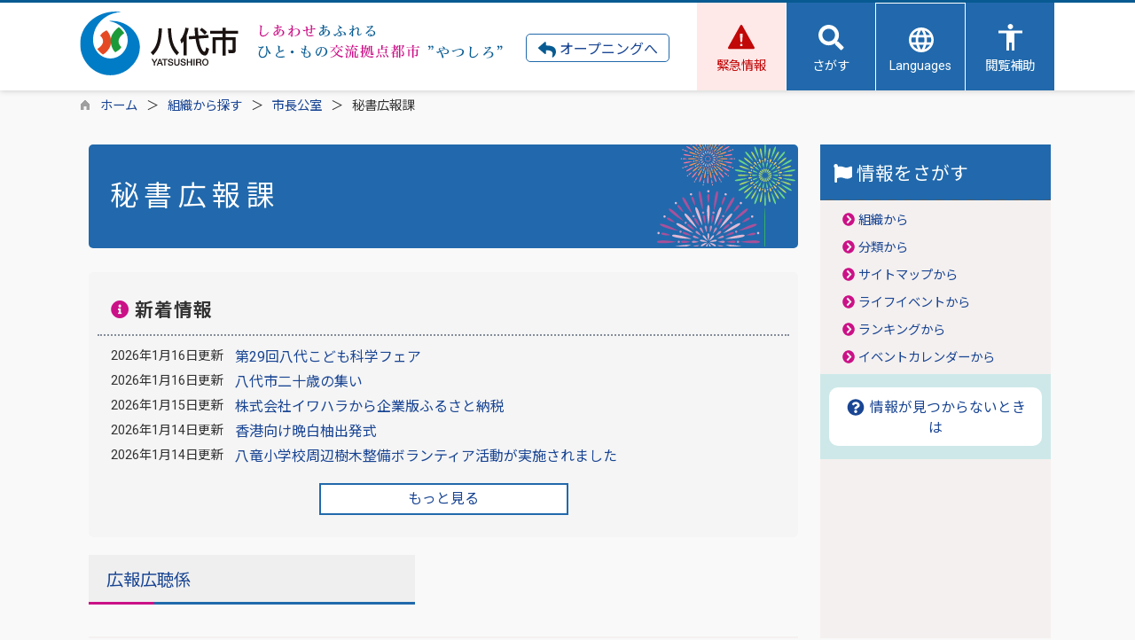

--- FILE ---
content_type: text/html
request_url: https://www.city.yatsushiro.lg.jp/list00018.html
body_size: 15386
content:

<!DOCTYPE html>
<html lang="ja">
<head id="ctl00_Head1"><meta charset="UTF-8" /><meta name="viewport" content="width=device-width, initial-scale=1" /><meta name="format-detection" content="telephone=no" /><meta http-equiv="X-UA-Compatible" content="IE=edge" /><title>
	秘書広報課 / 熊本県八代市
</title><script type='text/javascript'>var glapiky='AIzaSyCzbixjF3aE4bDsibJvJesSFTnUaHc0w8Q';</script>
<script type="text/javascript" language="JavaScript">
<!--
    function enterCancel(event)
    {
        if (event.keyCode == 13)
        {
            var elem;
            if(event.srcElement)
            {
                elem = event.srcElement;
            }
            else
            {
                elem = event.target;
            }
            if(elem.type!='submit' && elem.type!='textarea' && elem.tagName!='A' && elem.tagName!='a' && elem.tagName!='area' && elem.tagName!='AREA') /* 2011/04/04 a tag OK */
            {
                var useMapFlg = false;
                if (elem.tagName == "img" || elem.tagName == "IMG") {
                    if (elem.useMap) {
                        useMapFlg = true;
                    }
                }
                if (!useMapFlg) {
                    if (event.preventDefault) 
                    {
                        event.preventDefault();
                    } 
                    else 
                    {
                        event.returnValue = false;
                    }
                }
            }
        }
    }
    
    /* Same Func is available in AjaxCalForIE6*/
    function ajaxCalOnClientShown(){
        /*IE6 does not have "maxHeight"*/
        if (typeof document.documentElement.style.maxHeight == "undefined") {
            try{
                $$("select").each(function(_itm){
                    _itm.style.visibility="hidden";
                });
            }catch(err){
            }
        }
    }    
    /* Same Func is available in AjaxCalForIE6*/
    function ajaxCalOnClientHidden(){
        /*IE6 does not have "maxHeight"*/
        if (typeof document.documentElement.style.maxHeight == "undefined") {
            try{
                $$("select").each(function(_itm){
                    _itm.style.visibility="visible";
                });
            }catch(err){
            }
        }
    }
    
    function clickButton(id, event) {
        if (event.keyCode == 13)
        {
            document.getElementById(id).click();

            if (event.preventDefault) 
            {
                event.preventDefault();
            } 
            else 
            {
                event.returnValue = false;
            }
        }
    }
    
    function checkValue(obj) {
        var keyword = document.getElementById(obj).value;

        keyword = keyword.replace(/^[\s　]+|[\s　]$/g, "");
        if (keyword.length == 0) {
            alert('検索キーワードを入力してください。');
            return false;
        }

        searchResult(keyword);
        return false;
    }
//-->
</script>
<link rel="preconnect" href="https://fonts.googleapis.com"/><link rel="preconnect" href="https://fonts.gstatic.com" crossorigin/><link href="https://fonts.googleapis.com/css2?family=Material+Symbols+Outlined:opsz,wght,FILL,GRAD@24,400,0,0&family=Noto+Sans&family=Noto+Sans+JP:wght@100;400;500;700;900&family=Roboto:ital,wght@0,100;0,300;0,400;0,500;0,700;0,900;1,100;1,300;1,400;1,500;1,700;1,900&display=swap" rel="stylesheet"/>
<!-- cloudDeliverdFont start -->
<!-- cloudDeliverdFont end -->
<link href="//www.city.yatsushiro.lg.jp/dynamic/common/css/default.css" rel="stylesheet" type="text/css" /><link href="//www.city.yatsushiro.lg.jp/dynamic/common/css/stylesheet.css" id="css_stylesheet" rel="stylesheet" type="text/css" media="print, screen and (min-width: 481px)" /><link href="//www.city.yatsushiro.lg.jp/dynamic/common/css/stylesheetforsp.css" id="css_stylesheet_sp" rel="stylesheet" type="text/css" media="only screen and (max-width: 480px)" /><link href="//www.city.yatsushiro.lg.jp/dynamic/common/css/migration.css" id="css_Migration" rel="stylesheet" type="text/css" /><link href="//www.city.yatsushiro.lg.jp/dynamic/hpkiji/designcss/design01.css" rel="stylesheet" type="text/css" /><link href="//www.city.yatsushiro.lg.jp/dynamic/common/css/fontsizen.css" id="css_fontsize" rel="stylesheet" type="text/css" media="print, screen and (min-width: 481px)" /><link href="//www.city.yatsushiro.lg.jp/dynamic/common/css/fontsizen.css" id="css_fontsize_sp" rel="stylesheet" type="text/css" media="only screen and (max-width: 480px)" /><link href="//www.city.yatsushiro.lg.jp/dynamic/common/css/uiw.css" id="css_color" rel="stylesheet" type="text/css" media="print, screen and (min-width: 481px)" /><link href="//www.city.yatsushiro.lg.jp/dynamic/common/css/uiw.css" id="css_color_sp" rel="stylesheet" type="text/css" media="only screen and (max-width: 480px)" /><link id="ctl00_minicalendar_css" href="//www.city.yatsushiro.lg.jp/dynamic/common/css/minicalendar.css" rel="stylesheet" type="text/css" /><link href="//www.city.yatsushiro.lg.jp/dynamic/favicon.ico" rel="icon" type="image/vnd.microsoft.icon" /><link href="//www.city.yatsushiro.lg.jp/dynamic/favicon.ico" rel="shortcut icon" type="image/vnd.microsoft.icon" /><script id="ctl00_jquery_min_js" type="text/javascript" src="//www.city.yatsushiro.lg.jp/dynamic/common/js/jquery.min.js"></script><script id="ctl00_js_cookie_js" type="text/javascript" src="//www.city.yatsushiro.lg.jp/dynamic/common/js/js.cookie.js"></script><script id="ctl00_setCookie_js" type="text/javascript" src="//www.city.yatsushiro.lg.jp/dynamic/common/js/setcookie.js"></script><script id="ctl00_pubfunc_js" type="text/javascript" src="//www.city.yatsushiro.lg.jp/dynamic/common/js/pubfunc.js"></script><script id="ctl00_pubfunc_settablescroll_js" type="text/javascript" src="//www.city.yatsushiro.lg.jp/dynamic/common/js/pubfunc_settablescroll.js"></script><script id="ctl00_jquery_rwdImageMaps_min_js" type="text/javascript" src="//www.city.yatsushiro.lg.jp/dynamic/common/js/jquery.rwdimagemaps.min.js"></script><script type="text/javascript" src="//www.city.yatsushiro.lg.jp/dynamic/common/js/jquery-ui.js"></script><script id="ctl00_jquery_easing_js" type="text/javascript" src="//www.city.yatsushiro.lg.jp/dynamic/common/js/jquery.easing.1.3.js"></script><script type="text/javascript" src="//www.city.yatsushiro.lg.jp/dynamic/common/js/jquery.scrollfollow.js"></script><script id="ctl00_floatHeaderConfig_js" type="text/javascript" src="//www.city.yatsushiro.lg.jp/dynamic/common/js/floatheaderconfig.js"></script><script id="ctl00_floatHeader_js" type="text/javascript" src="//www.city.yatsushiro.lg.jp/dynamic/common/js/floatheader.js"></script><link id="ctl00_floatHeader_css" href="//www.city.yatsushiro.lg.jp/dynamic/common/css/floatheader.css" rel="stylesheet" type="text/css" /><link href="//www.city.yatsushiro.lg.jp/dynamic/common/css/default_body.css" rel="stylesheet" type="text/css" /><script type="text/javascript" src="//www.city.yatsushiro.lg.jp/dynamic/common/js/keepsavepage.js"></script><link href="//www.city.yatsushiro.lg.jp/dynamic/common/css/keepsavepage.css" id="css_keepSavePage" rel="stylesheet" type="text/css" />
<!--[if lt IE 9]>
<link href="//www.city.yatsushiro.lg.jp/dynamic/common/css/stylesheet.css" rel="stylesheet" type="text/css" /><link href="//www.city.yatsushiro.lg.jp/dynamic/common/css/fontsizen.css" id="css_fontsize_ie8" rel="stylesheet" type="text/css" /><link href="//www.city.yatsushiro.lg.jp/dynamic/common/css/uiw.css" id="css_color_ie8" rel="stylesheet" type="text/css" /><link href="//www.city.yatsushiro.lg.jp/dynamic/common/css/html5_block.css" rel="stylesheet" type="text/css" /><script type="text/javascript" src="//www.city.yatsushiro.lg.jp/dynamic/common/js/html5shiv-printshiv.js"></script>
<![endif]-->
<script type='text/javascript'>
var elementContainerId = "container";
var elementPankuzuId = "pankuzu";
var elementPankuzuInnerId = "pankuzu-inner";
var sideboardRootUrl = "//www.city.yatsushiro.lg.jp/dynamic/";
var sideboardPortalDsp_flg = true;
var sideboardPortalDspPrm = {
"sbkbn": "1"
}
var sideboardTopicsDsp_flg = true;
var sideboardTopicsDspPrm = {
"sbkbn": "2"
}
var sideboardDigestDsp_flg = true;
var sideboardDigestDspPrm = {
"sbkbn": "3"
}
var sideboardCountdownDsp_flg = true;
var sideboardCountdownKbn = "4";
</script><script id="ctl00_web-fonts-with-css_js_all_min_js" type="text/javascript" src="//www.city.yatsushiro.lg.jp/dynamic/common/web-fonts-with-css/js/all.min.js"></script><script id="ctl00_SideBoard_js" type="text/javascript" src="//www.city.yatsushiro.lg.jp/dynamic/common/js/sideboard.js"></script><script id="ctl00_SideBoardApi_js" type="text/javascript" src="//www.city.yatsushiro.lg.jp/dynamic/common/js/sideboardapi.js"></script><link id="ctl00_web-fonts-with-css_css_all_min_css" href="//www.city.yatsushiro.lg.jp/dynamic/common/web-fonts-with-css/css/all.min.css" rel="stylesheet" type="text/css" /><link id="ctl00_SideBoard_css" href="//www.city.yatsushiro.lg.jp/dynamic/common/css/sideboard.css" rel="stylesheet" type="text/css" />
<!-- google analytics start -->
<!-- Google tag (gtag.js) -->
<script async src="https://www.googletagmanager.com/gtag/js?id=G-L25YNL5GR7"></script>
<script>
  window.dataLayer = window.dataLayer || [];
  function gtag(){dataLayer.push(arguments);}
  gtag('js', new Date());

  gtag('config', 'G-L25YNL5GR7');
</script>

<!-- google analytics end -->
<script id="ctl00_header__commHeader_js" type="text/javascript" src="//www.city.yatsushiro.lg.jp/dynamic/common/js/header/commheader.js"></script><link id="ctl00_header__commHeader_css" href="//www.city.yatsushiro.lg.jp/dynamic/common/css/header/commheader.css" rel="stylesheet" type="text/css" /><link rel="stylesheet" type="text/css" href="//www.city.yatsushiro.lg.jp/dynamic/common/css/linkto/linktoopening.css?20240122" /><script id="ctl00_linkToOpening_js" type="text/javascript" src="//www.city.yatsushiro.lg.jp/dynamic/common/js/linkto/linktoopening.js?20240122"></script><link rel="stylesheet" type="text/css" href="//www.city.yatsushiro.lg.jp/dynamic/common/css/kinkyupanel.css?20240122" /><script id="ctl00_kinkyuPanel_js" type="text/javascript" src="//www.city.yatsushiro.lg.jp/dynamic/common/js/kinkyupanel.js?20240122"></script><link rel="stylesheet" type="text/css" href="//www.city.yatsushiro.lg.jp/dynamic/common/css/selectlanguagemenu_opened.css?20240122" /><link id="ctl00_siteSearchArea_css" href="//www.city.yatsushiro.lg.jp/dynamic/common/css/area/sitesearcharea.css" rel="stylesheet" type="text/css" /><script id="ctl00_siteSearchVer2_js" type="text/javascript" src="https://www.city.yatsushiro.lg.jp/dynamic/common/js/sitesearchver2.js"></script><script id="ctl00_footer__commFooter_js" type="text/javascript" src="//www.city.yatsushiro.lg.jp/dynamic/common/js/footer/commfooter.js"></script><link id="ctl00_footer__commFooter_css" href="//www.city.yatsushiro.lg.jp/dynamic/common/css/footer/commfooter.css" rel="stylesheet" type="text/css" /><link rel="stylesheet" type="text/css" href="//www.city.yatsushiro.lg.jp/dynamic/common/css/kinkyupanel.css?20240122" /><link rel="stylesheet" type="text/css" href="//www.city.yatsushiro.lg.jp/dynamic/common/css/selectlanguagemenu_opened.css?20240122" /><meta property="og:type" content="article" /><meta id="ctl00_MetaOGPTitle" property="og:title" content="秘書広報課" /><meta property="og:image" content="https://www.city.yatsushiro.lg.jp/dynamic/common/images/ogp/og_image.png" /><meta property="og:url" content="https://www.city.yatsushiro.lg.jp/list00018.html" /><meta property="og:description" content="秘書広報課 / 熊本県八代市" /><meta property="og:site_name" content="熊本県八代市" /><meta property="og:locality" content="Yatsushro-Shi" /><meta property="og:region" content="Kumamoto" /><meta property="og:country-name" content="Japan" /></head>
<body class="haikei">

<form name="aspnetForm" method="post" action="./list.aspx?c_id=3&amp;class_id=18&amp;class_set_id=2" id="aspnetForm" enctype="multipart/form-data" tabindex="1" onkeydown="enterCancel(event||window.event);">
<div>

</div>

<div>

	<input type="hidden" name="__VIEWSTATEGENERATOR" id="__VIEWSTATEGENERATOR" value="CCC976A2" />
	<input type="hidden" name="__EVENTVALIDATION" id="__EVENTVALIDATION" value="/wEdAANln+c2xoAtqhKhD+tEvvorhgovBk5MoGGiIPmRFIlSBeLD9aXsZjGoyfL3m7crBbVFAHJFlONw2H77C1Rl3oW+Q7xGeb/dyR8JQIqh4EHy6A==" />
</div>

<div class="Navigation"><ul><li><a href="#GlobalNavigationBlock" tabindex="1">ヘッダーをスキップ</a></li><li><a href="#mainBlock" tabindex="1">本文へジャンプ</a></li></ul></div>




<!-- allheader start  -->

<!--[if lt IE 9]>
<link href="//www.city.yatsushiro.lg.jp/dynamic/common/css/header/top1.css" rel="stylesheet" type="text/css" />
<![endif]-->
<span id="top"></span>
<link href="//www.city.yatsushiro.lg.jp/dynamic/common/css/header/top1.css" rel="stylesheet" type="text/css" /><div id="headerArea">
	
<link href="//www.city.yatsushiro.lg.jp/dynamic/common/web-fonts-with-css/css/all.min.css" rel="stylesheet">
<script type="text/javascript" src="//www.city.yatsushiro.lg.jp/dynamic/common/web-fonts-with-css/js/all.min.js"></script>
<script>
    jQuery.noConflict();
</script>

<div class="clear"></div>

<div id="headerAreaDef">
    <input type="submit" name="ctl00$ctl33$Dmy" value="" onclick="return false;" id="ctl00_ctl33_Dmy" style="height:0px;width:0px;position: absolute; top: -100px;" />
    <!-- rect start -->
    <map id="header_img" name="header_img">
        <area shape="rect" alt="熊本県八代市トップへ" coords="1,3,509,105" href="https://www.city.yatsushiro.lg.jp/default.html" />
    </map>
    <!-- rect end -->

    
    <!-- header start -->
    <div id="header">
        <h1 id="hd_header">
            <img id="imgHeader" usemap="#header_img" alt="" src="//www.city.yatsushiro.lg.jp/common/upload/common/0_2_header_e2ny3sez.png" alt="八代市　しあわせあふれるひと・もの交流拠点都市”やつしろ”" style="border-width:0px;" />
            
        </h1>
        <!-- LinkToOpening start  -->

    <script type="text/javascript">
        jQuery.noConflict();
        jQuery(function () {
            var linkToOpening = new LinkToOpening(false, 'ctl00_ctl33_LinkToOpening_LinkToOpening', 1, false, '', 0);
        });
    </script>
    <div id="ctl00_ctl33_LinkToOpening_LinkToOpening" class="linkToOpeningWrap " tabindex="-1">
        <div class="linklabel opening"><a href="https://www.city.yatsushiro.lg.jp/index.html"><i class="fas fa-reply fa-lg my-blue fa-lg"></i> オープニングへ</a></div>
    </div>

<!-- LinkToOpening end  -->
        <div class="headerMenu">

            <a href="javascript:void(0)" class="comm_toggle-button" data-panel="area_kinkyu" data-close="close_kinkyu" data-autooff="kinkyu_flag_cb" tabindex="1"><figure><div class="btn_kinkyu">
                <div class="hb_icon"><img id="button_kinkyu" src="//www.city.yatsushiro.lg.jp/dynamic/common/images/top1/hb_icon01.png" alt=" " title="" /></div>
                緊急情報</div></figure></a>
            <a href="javascript:void(0)" onclick="javascript:nabiMenuOpneClose();" tabindex="1" ><figure><div class="btn_sagasu">
            <div class="hb_icon"><img src="//www.city.yatsushiro.lg.jp/dynamic/common/images/top1/hb_icon02.png" alt=" " title="" /></div>
                さがす</div></figure></a>

            <a href="javascript:void(0)" class="comm_toggle-button" data-panel="area_languages" data-close="close_languages" tabindex="1"><figure><div class="btn_Languages">
                <div class="hb_icon"><img src="//www.city.yatsushiro.lg.jp/dynamic/common/images/top1/hb_icon03.png" alt=" " title="" /></div>
                Languages</div></figure></a>

            <a href="javascript:void(0)" class="comm_toggle-button" data-panel="accessibility" data-close="close_accessibility" tabindex="1" id="acc"><figure><div class="btn_accessibility">
                <div class="hb_icon"><img src="//www.city.yatsushiro.lg.jp/dynamic/common/images/top1/hb_icon04.png" alt=" " title="" /></div>
                閲覧補助</div></figure></a>
            <div class="clear"></div>
        </div>
        <div class="clear"></div>
    </div>
    <div class="clear"></div>

    <!-- 緊急情報パネル -->
    <div id="area_kinkyu">
        <div>
            <a href="javascript:void(0)" id="close_kinkyu" tabindex="1" aria-label="閉じる"><span><i class="far fa-window-close fa-2x"></i></span></a>
            <input type="checkbox" id="kinkyu_flag_cb"><label for="kinkyu_flag_cb" class="kinkyu_flag">自動で開かない</label>
        </div>
        <div class="kinkyu_menu">
            <div class="kinkyuTtl">
                <h1><i class="fa-solid fa-triangle-exclamation h-my-white"></i> 緊急情報</h1>
            </div>
            <div class="kinkyu_ichiran"><a href="//www.city.yatsushiro.lg.jp/kinkyu.html"><i class="fa-solid fa-angles-right h-my-white"></i> 一覧へ</a></div>
            <div class="kinkyu_item_line">｜</div>
            <div class="kinkyu_item"><a href="//www.city.yatsushiro.lg.jp/bousai/default.html" target="_blank" aria-label="別ウィンドウで開きます"><i class="fas fa-caret-right fa-fw"></i>防災サイト</a></div>
            <div class="kinkyu_item"><a href="//www.city.yatsushiro.lg.jp/bousai/list01008.html" target="_blank" aria-label="別ウィンドウで開きます"><i class="fas fa-caret-right fa-fw"></i>防災マップ</a></div>
            <div class="kinkyu_item"><a href="//www.city.yatsushiro.lg.jp/bousai/list01014.html"><i class="fas fa-caret-right fa-fw"></i>避難所の開設・混雑状況</a></div>
        </div>
        
    <!-- 緊急情報パネル start -->
    <script type="text/javascript">
        jQuery.noConflict();
        jQuery(function () {
            var kinkyuPanel = new KinkyuPanel(8, false, 'ctl00_ctl33_KinkyuPanel_kinkyuPanel', 0, 1, false, 'commHeaderPanelOpen("area_kinkyu", true);commHeaderButtonAddClass("button_kinkyu", "blinking");', 0, false);
        });
    </script>
    <div id="ctl00_ctl33_KinkyuPanel_kinkyuPanel" class="kinkyuPanelWrap bousaiKinkyuHeader" tabindex="-1"></div>
    <!-- 緊急情報パネル end -->

        <div class="clear"></div>
    </div>
    <!-- 翻訳メニューパネル -->
    <div id="area_languages">
        <div class="languages_close">
        <a href="javascript:void(0)" id="close_languages" tabindex="1" aria-label="閉じる"><span><i class="far fa-window-close fa-3x"></i></span></a><div>閉じる</div></div>
        <div class="language_wrap">
                    <div class="lang_title">Languages</div>

            
    <!-- 外国語翻訳メニュー start -->
    <script type="text/javascript">
        jQuery.noConflict();
        jQuery(function () {
            var wrapid = 'ctl00_ctl33_SelectLanguageMenu_menu';
            // メニュー用
            jQuery('#' + wrapid + '.selectLanguageMenu .dropmenu a').focus(function () {
                jQuery(this).siblings('.sub-menu').addClass('focused');
            }).blur(function () {
                jQuery(this).siblings('.sub-menu').removeClass('focused');
            });
            // サブメニュー用
            jQuery('#' + wrapid + '.selectLanguageMenu a').focus(function () {
                jQuery(this).parents('.sub-menu').addClass('focused');
            }).blur(function () {
                jQuery(this).parents('.sub-menu').removeClass('focused');
            });
        }); 
    </script>
    <div id="ctl00_ctl33_SelectLanguageMenu_menu" class="selectLanguageMenu opened" tabindex="-1">
        <ul class="dropmenu" tabindex="-1">
            <li><a lang="en" href="javascript:void(0);" class="topmenu" tabindex="1"><i class="fas fa-globe"></i> Language</a>
                <ul class="sub-menu">
                    <li><a translate="no" lang="en" href="https://www.city.yatsushiro.lg.jp.e.xl.hp.transer.com/list00018.html" target="_blank" class="topsub" tabindex="1">English&nbsp;<img src="//www.city.yatsushiro.lg.jp/dynamic/common/images/newwin.gif" alt="Open in a new window" title=""></a></li>
                    <li><a translate="no" lang="zh" href="https://www.city.yatsushiro.lg.jp.c.xl.hp.transer.com/list00018.html" target="_blank" tabindex="1">中文(简化字)&nbsp;<img src="//www.city.yatsushiro.lg.jp/dynamic/common/images/newwin.gif" alt="在新视窗中开启" title=""></a></li>
                    <li><a translate="no" lang="zh" href="https://www.city.yatsushiro.lg.jp.t.xl.hp.transer.com/list00018.html" target="_blank" tabindex="1">中文(繁體字)&nbsp;<img src="//www.city.yatsushiro.lg.jp/dynamic/common/images/newwin.gif" alt="在新視窗中開啟" title=""></a></li>
                    <li><a translate="no" lang="ko" href="https://www.city.yatsushiro.lg.jp.k.xl.hp.transer.com/list00018.html" target="_blank" tabindex="1">한국어&nbsp;<img src="//www.city.yatsushiro.lg.jp/dynamic/common/images/newwin.gif" alt="다른 창으로 엽니 다" title=""></a></li>
                    <li><a translate="no" lang="ja" href="https://www.city.yatsushiro.lg.jp/list00018.html" class="cl-norewrite" tabindex="1">日本語</a></li>
                </ul>
            </li>
        </ul>
    </div>
    <!-- 外国語翻訳メニュー end -->

        </div>
        <div class="clear"></div>
    </div>
    <!-- 閲覧補助パネル -->
    <div id="accessibility">
        <div class="acce_head_wp">
            <div class="overlay_acc" id="overlay_acc">
                <div id="accmenu_close">
                    <div><a href="javascript:void(0)" id="close_accessibility" tabindex="1"><span><i class="far fa-window-close fa-3x"></i></span></a></div><div>閉じる</div>
                </div>
                <div class="acc_wp">
                    <div id="acc_title">閲覧補助</div>
                    <div class="font-size_wrap">
                        <div id="mainFontSizeSel">
                            <div class="change_title"><span>- 文字サイズを変更する -</span></div>
                            <a href="#top" data-select="拡大" onclick="change_size('fontSizeB')" tabindex="1">
                                <img src="//www.city.yatsushiro.lg.jp/dynamic/common/images/top1/white-mozi-l.gif" alt="拡大" title="" /></a><a href="#top" data-select="標準" onclick="change_size('fontSizeN')" tabindex="1"><img src="//www.city.yatsushiro.lg.jp/dynamic/common/images/top1/white-mozi-m.gif" alt="標準" title="" /></a>
                        </div>
                    </div>
                    <div class="haikei_wrap">
                        <div id="changeHaikei">
                            <div class="change_title"><span>- 背景色を変更する -</span></div>
                            <a href="#top" data-select="B" onclick="changeSiteIro('B')" tabindex="1">
                                <img src="//www.city.yatsushiro.lg.jp/dynamic/common/images/top1/udbtn_blue.gif" alt="青" title="" /></a><a href="#top" data-select="K" onclick="changeSiteIro('K')" tabindex="1"><img src="//www.city.yatsushiro.lg.jp/dynamic/common/images/top1/udbtn_black.gif" alt="黒" title="" /></a><a href="#top" data-select="W" onclick="changeSiteIro('W')" tabindex="1"><img src="//www.city.yatsushiro.lg.jp/dynamic/common/images/top1/udbtn_white.gif" alt="白" title="" /></a>
                        </div>
                    </div>
                    <div class="clear"></div>
                </div>
            </div>
        </div>
        <div class="clear"></div>
    </div>

    <!-- header end -->
    <a name="mainContent"></a>
</div>

<!-- さがす -->
<div id="top_mokuteki">
    <div class="top_head_wp">
        <div class="overlay" id="overlay_mokuteki">
            <div id="navimenu_close">
                <div><a href="javascript:void(0)" onclick="javascript:nabiMenuOpneClose();" tabindex="1" aria-label="閉じる"><span><i class="far fa-window-close fa-2x"></i></span></a></div>
            </div>
            <div class="mokuteki_wrap">
                <div class="mokuteki_title">
                    <h2><i class="fa-solid fa-flag"></i>&nbsp;&nbsp;目的から探す</h2>
                </div>
                <div class="mokuteki_menu">
                      
<script type="text/javascript">
    jQuery.noConflict();
    jQuery(function () {
    });
</script>
<ul class="sagasulist">
    
        <li>
<div class="siteSearchArea">
    
            
            
<div name="searchver2-input" class="searchver2-input" data-api_url="https://yatsushirosearch.kumamoto-net.ne.jp/public_api/"><!--フォームの表示箇所--></div>
                                                                                           
</div>
</li>
    
                <li class="sagasu_li_1201">
                    <div><a href="//www.city.yatsushiro.lg.jp/list01201.html">くらし・手続き</a></div>
                    
                </li>
            
                <li class="sagasu_li_1202">
                    <div><a href="//www.city.yatsushiro.lg.jp/list01202.html">子育て・学び</a></div>
                    
                </li>
            
                <li class="sagasu_li_1203">
                    <div><a href="//www.city.yatsushiro.lg.jp/list01203.html">健康・福祉</a></div>
                    
                </li>
            
                <li class="sagasu_li_1204">
                    <div><a href="//www.city.yatsushiro.lg.jp/list01204.html">しごと・産業</a></div>
                    
                </li>
            
                <li class="sagasu_li_1205">
                    <div><a href="//www.city.yatsushiro.lg.jp/list01205.html">市政</a></div>
                    
                </li>
            
</ul>

                </div>
                <div class="mokuteki_menu">
                    <div class="mokuteki_btn_area">
                        <a href="//www.city.yatsushiro.lg.jp/classset002.html">
                            <div class="mokuteli_btn"><i class="fas fa-users fa-2x"></i>
                                <br />
                                組織から探す</div>
                        </a>
                        <a href="//www.city.yatsushiro.lg.jp/classset001.html">
                            <div class="mokuteli_btn"><i class="far fa-folder-open fa-2x"></i>
                                <br />
                                分類から探す</div>
                        </a>
                        <a href="//www.city.yatsushiro.lg.jp/dynamic/ranking/pub/default.aspx?c_id=50">
                            <div class="mokuteli_btn"><i class="fas fa-crown fa-2x"></i>
                                <br />
                                ランキングから探す</div>
                        </a>
                        <div class="clear"></div>
                    </div>
                </div>
                <div class="life_wrap">
                    <div class="mokuteki_title01">
                        <h3><i class="fas fa-bookmark"></i>&nbsp;&nbsp;ライフイベントから探す</h3>
                    </div>
                    <div class="life_eventArea">
                        <ul id="life_mokuteki">
                            <li>
                                <a href="//www.city.yatsushiro.lg.jp/list00301.html">
                                    <img src="//www.city.yatsushiro.lg.jp/dynamic/common/images/top1/life_01.png" alt="妊娠・出産" title=""><span class="life_text">妊娠・出産</span></a>
                            </li>
                            <li>
                                <a href="//www.city.yatsushiro.lg.jp/list00302.html">
                                    <img src="//www.city.yatsushiro.lg.jp/dynamic/common/images/top1/life_02.png" alt="子育て・教育" title=""><span class="life_text">子育て・教育</span></a>
                            </li>
                            <li>
                                <a href="//www.city.yatsushiro.lg.jp/list00303.html">
                                    <img src="//www.city.yatsushiro.lg.jp/dynamic/common/images/top1/life_03.png" alt="就職・退職" title=""><span class="life_text">就職・退職</span></a>
                            </li>
                            <li>
                                <a href="//www.city.yatsushiro.lg.jp/list00304.html">
                                    <img src="//www.city.yatsushiro.lg.jp/dynamic/common/images/top1/life_04.png" alt="結婚・離婚" title=""><span class="life_text">結婚・離婚</span></a>
                            </li>
                            <li>
                                <a href="//www.city.yatsushiro.lg.jp/list00305.html">
                                    <img src="//www.city.yatsushiro.lg.jp/dynamic/common/images/top1/life_05.png" alt="引越し・住まい" title=""><span class="life_text">引越し・住まい</span></a>
                            </li>
                            <li>
                                <a href="//www.city.yatsushiro.lg.jp/list00306.html">
                                    <img src="//www.city.yatsushiro.lg.jp/dynamic/common/images/top1/life_06.png" alt="高齢者・介護" title=""><span class="life_text">高齢者・介護</span></a>
                            </li>
                            <li>
                                <a href="//www.city.yatsushiro.lg.jp/list00307.html">
                                    <img src="//www.city.yatsushiro.lg.jp/dynamic/common/images/top1/life_07.png" alt="病気・事故" title=""><span class="life_text">病気・事故</span></a>
                            </li>
                            <li>
                                <a href="//www.city.yatsushiro.lg.jp/list00308.html">
                                    <img src="//www.city.yatsushiro.lg.jp/dynamic/common/images/top1/life_08.png" alt="おくやみ" title=""><span class="life_text">おくやみ</span></a>
                            </li>
                        </ul>
                        <div class="clear"></div>
                    </div>
                </div>
            </div>
        </div>
    </div>
</div>
<div class="clear"></div>

<div id="headerAreaDef_margin"></div>
<div class="clear"></div>

</div><!-- allheader end  -->
<div id="pankuzuBlock">
    <div id="pankuzu"><div class="pankuzu-inner"><ul class="pankuzu-item">
<li><a href="https://www.city.yatsushiro.lg.jp/default.html" class='sizeA' >ホーム</a></li>
<li><a href="//www.city.yatsushiro.lg.jp/classset002.html" class='sizeA' >組織から探す</a></li>
<li><a href="//www.city.yatsushiro.lg.jp/list00001.html" class='sizeA' >市長公室</a></li>
<li>秘書広報課</li>
</ul>
</div></div>
</div>


<div id="container">





<!-- sideArea start -->

<!-- sideArea end -->


<div id="mainBlock">
    <span id="maincont"></span>
    <div id="cont_body">

        <div class="preview_label"></div>
        
<script src="//www.city.yatsushiro.lg.jp/dynamic/common/js/jquery.autopager-1.0.0.js" type="text/javascript"></script>
<script src="//www.city.yatsushiro.lg.jp/dynamic/common/js/jquery.autopagermulti-1.0.0.js" type="text/javascript"></script>





<div style="text-align:center;"></div>

<div class="wideMenu">

<h1 class="classTitle">
    秘書広報課

    
</h1>








<div id="rightBanArea" data-topid="0" data-classid="18" data-dspclass="1" data-preview="OFF"></div>
<div class="clear"></div>







<div class="newArea">
    
            <div id="newAreaWaku">
                <h2 class="newInfo">新着情報</h2>
                <div class="kensu" style="display:none;">全14件</div>
                <ul class="newlist">
                    <li class="loadbox2">
    <p class="upddate">2026年1月16日更新</p>
    <span class="title"><a href="https://www.city.yatsushiro.lg.jp/kiji00325557/index.html" id="loadbox2listtop1">第29回八代こども科学フェア</a></span>
    <div class="clear"></div>
</li>
<li class="loadbox2">
    <p class="upddate">2026年1月16日更新</p>
    <span class="title"><a href="https://www.city.yatsushiro.lg.jp/kiji00325551/index.html">八代市二十歳の集い</a></span>
    <div class="clear"></div>
</li>
<li class="loadbox2">
    <p class="upddate">2026年1月15日更新</p>
    <span class="title"><a href="https://www.city.yatsushiro.lg.jp/kiji00325550/index.html">株式会社イワハラから企業版ふるさと納税 </a></span>
    <div class="clear"></div>
</li>
<li class="loadbox2">
    <p class="upddate">2026年1月14日更新</p>
    <span class="title"><a href="https://www.city.yatsushiro.lg.jp/kiji00325537/index.html">香港向け晩白柚出発式</a></span>
    <div class="clear"></div>
</li>
<li class="loadbox2">
    <p class="upddate">2026年1月14日更新</p>
    <span class="title"><a href="https://www.city.yatsushiro.lg.jp/kiji00325536/index.html">八竜小学校周辺樹木整備ボランティア活動が実施されました</a></span>
    <div class="clear"></div>
</li>

                </ul>
                <div class="more" id="nextload2" style="">
                    <a href="//www.city.yatsushiro.lg.jp/dynamic/hpkiji/pub/hpkijilistpagerhandler.ashx?c_id=3&class_id=18&class_set_id=2&pg=2&kbn=newlist&top_id=0"  rel="next2">もっと見る</a>
                </div>
                <div id="loadmoreajaxloader2" style="display: none;text-align:center;">
                    <img src="//www.city.yatsushiro.lg.jp/dynamic/common/images/loading.gif" alt="ロード中" />
                </div>
            </div>
        
                <div class="classArea2">
            
                <div class="class2"><h2 class="midashi noboder"><a href="//www.city.yatsushiro.lg.jp/list00081.html">広報広聴係</a></h2></div>
            
                </div>
            

</div>
 





    <div class="kijiArea kanrenKijiArea KijiAreaType0">
        
       
                
        <div class="kensu" style="display:none;">全92件</div>
        
        <ul class="kijilist KijiListType0 fullKijiList">
            <li class="loadbox">
    <div class="mainblock">
        <span class="upddate">2026年1月16日更新</span><div class="title">
        <a href="https://www.city.yatsushiro.lg.jp/kiji00325483/index.html"><p class="img"></p></a>
<a href="https://www.city.yatsushiro.lg.jp/kiji00325483/index.html" id="loadboxlisttop1">市長スケジュール　Ｒ8年1月分</a>


        </div><div class="clear"></div>
    </div>
    <div class="clear"></div>
</li>
<li class="loadbox">
    <div class="mainblock">
        <span class="upddate">2026年1月13日更新</span><div class="title">
        <a href="https://www.city.yatsushiro.lg.jp/kiji00324622/index.html"><p class="img"></p></a>
<a href="https://www.city.yatsushiro.lg.jp/kiji00324622/index.html">令和7年8月大雨　関連情報</a>


        </div><div class="clear"></div>
    </div>
    <div class="clear"></div>
</li>
<li class="loadbox">
    <div class="mainblock">
        <span class="upddate">2026年1月6日更新</span><div class="title">
        <a href="https://www.city.yatsushiro.lg.jp/kiji00325484/index.html"><p class="img"></p></a>
<a href="https://www.city.yatsushiro.lg.jp/kiji00325484/index.html">八代市交際費　Ｒ7年12月分</a>


        </div><div class="clear"></div>
    </div>
    <div class="clear"></div>
</li>
<li class="loadbox">
    <div class="mainblock">
        <span class="upddate">2026年1月5日更新</span><div class="title">
        <a href="https://www.city.yatsushiro.lg.jp/kiji00325316/index.html"><p class="img"></p></a>
<a href="https://www.city.yatsushiro.lg.jp/kiji00325316/index.html">市長スケジュール　Ｒ7年12月分</a>


        </div><div class="clear"></div>
    </div>
    <div class="clear"></div>
</li>
<li class="loadbox">
    <div class="mainblock">
        <span class="upddate">2025年12月1日更新</span><div class="title">
        <a href="https://www.city.yatsushiro.lg.jp/kiji00325323/index.html"><p class="img"></p></a>
<a href="https://www.city.yatsushiro.lg.jp/kiji00325323/index.html">八代市交際費　Ｒ7年１１月分</a>


        </div><div class="clear"></div>
    </div>
    <div class="clear"></div>
</li>
<li class="loadbox">
    <div class="mainblock">
        <span class="upddate">2025年11月21日更新</span><div class="title">
        <a href="https://www.city.yatsushiro.lg.jp/kiji00325167/index.html"><p class="img"></p></a>
<a href="https://www.city.yatsushiro.lg.jp/kiji00325167/index.html">市長スケジュール　Ｒ7年11月分</a>


        </div><div class="clear"></div>
    </div>
    <div class="clear"></div>
</li>
<li class="loadbox">
    <div class="mainblock">
        <span class="upddate">2025年11月6日更新</span><div class="title">
        <a href="https://www.city.yatsushiro.lg.jp/kiji00325199/index.html"><p class="img"></p></a>
<a href="https://www.city.yatsushiro.lg.jp/kiji00325199/index.html">八代市交際費　Ｒ7年10月分</a>


        </div><div class="clear"></div>
    </div>
    <div class="clear"></div>
</li>
<li class="loadbox">
    <div class="mainblock">
        <span class="upddate">2025年10月24日更新</span><div class="title">
        <a href="https://www.city.yatsushiro.lg.jp/kiji00324967/index.html"><p class="img"></p></a>
<a href="https://www.city.yatsushiro.lg.jp/kiji00324967/index.html">市長スケジュール　R7年10月分</a>


        </div><div class="clear"></div>
    </div>
    <div class="clear"></div>
</li>
<li class="loadbox">
    <div class="mainblock">
        <span class="upddate">2025年10月8日更新</span><div class="title">
        <a href="https://www.city.yatsushiro.lg.jp/kiji00325038/index.html"><p class="img"></p></a>
<a href="https://www.city.yatsushiro.lg.jp/kiji00325038/index.html">八代市交際費　Ｒ7年9月分</a>


        </div><div class="clear"></div>
    </div>
    <div class="clear"></div>
</li>
<li class="loadbox">
    <div class="mainblock">
        <span class="upddate">2025年10月1日更新</span><div class="title">
        <a href="https://www.city.yatsushiro.lg.jp/shicho/kiji00325046/index.html"><p class="img"></p></a>
<a href="https://www.city.yatsushiro.lg.jp/shicho/kiji00325046/index.html">2025.10.1市長メッセージ</a>


        </div><div class="clear"></div>
    </div>
    <div class="clear"></div>
</li>
<li class="loadbox">
    <div class="mainblock">
        <span class="upddate">2025年9月26日更新</span><div class="title">
        <a href="https://www.city.yatsushiro.lg.jp/kiji00324796/index.html"><p class="img"></p></a>
<a href="https://www.city.yatsushiro.lg.jp/kiji00324796/index.html">市長スケジュール　R7年9月分</a>


        </div><div class="clear"></div>
    </div>
    <div class="clear"></div>
</li>
<li class="loadbox">
    <div class="mainblock">
        <span class="upddate">2025年9月17日更新</span><div class="title">
        <a href="https://www.city.yatsushiro.lg.jp/kiji00324551/index.html"><p class="img"></p></a>
<a href="https://www.city.yatsushiro.lg.jp/kiji00324551/index.html">市長スケジュール　R7年8月分</a>


        </div><div class="clear"></div>
    </div>
    <div class="clear"></div>
</li>

        </ul>
        
        <div class="clear"></div>
        <div class="more" id="nextload1" style="">
            <a href="//www.city.yatsushiro.lg.jp/dynamic/hpkiji/pub/hpkijilistpagerhandler.ashx?c_id=3&class_id=18&class_set_id=2&pg=2&kbn=kijilist&top_id=0"  rel="next1">もっと見る</a>
        </div>
        <div id="loadmoreajaxloader1" style="display: none;text-align:center;">
            <img src="//www.city.yatsushiro.lg.jp/dynamic/common/images/loading.gif" alt="ロード中" />
        </div>
        <div class="clear"></div>
    </div>




<div class="otherCatArea">
	<h3 class="kijiInfo">秘書広報課に関するその他のコンテンツ</h3>
	
	<div class="otherCatWaku">
	<!--
	    --><div class="otherCat">
	        <h2 class="midashi"><a href="//www.city.yatsushiro.lg.jp/kinkyu.html" target="_blank">緊急情報&nbsp;<img src="//www.city.yatsushiro.lg.jp/dynamic/common/images/newwin.gif" alt="別ウインドウで開きます" title="" /></a></h2>
	    </div><!--
	--><!--
	    --><div class="otherCat">
	        <h2 class="midashi"><a href="//www.city.yatsushiro.lg.jp/dynamic/statistics/pub/default.aspx?c_id=32" target="_blank">ひとのうごき&nbsp;<img src="//www.city.yatsushiro.lg.jp/dynamic/common/images/newwin.gif" alt="別ウインドウで開きます" title="" /></a></h2>
	    </div><!--
	--><!--
	    --><div class="otherCat">
	        <h2 class="midashi"><a href="//www.city.yatsushiro.lg.jp/dynamic/entry/pub/default.aspx?c_id=42" target="_blank">アンケートフォーム&nbsp;<img src="//www.city.yatsushiro.lg.jp/dynamic/common/images/newwin.gif" alt="別ウインドウで開きます" title="" /></a></h2>
	    </div><!--
	--><!--
	    --><div class="otherCat">
	        <h2 class="midashi"><a href="//www.city.yatsushiro.lg.jp/dynamic/info/pub/default.aspx?c_id=51" target="_blank">施設情報&nbsp;<img src="//www.city.yatsushiro.lg.jp/dynamic/common/images/newwin.gif" alt="別ウインドウで開きます" title="" /></a></h2>
	    </div><!--
	--><!--
	    --><div class="otherCat">
	        <h2 class="midashi"><a href="//www.city.yatsushiro.lg.jp/dynamic/link_m/pub/default.aspx?c_id=31" target="_blank">リンク集&nbsp;<img src="//www.city.yatsushiro.lg.jp/dynamic/common/images/newwin.gif" alt="別ウインドウで開きます" title="" /></a></h2>
	    </div><!--
	--><!--
	    --><div class="otherCat">
	        <h2 class="midashi"><a href="//www.city.yatsushiro.lg.jp/dynamic/entry/pub/default.aspx?c_id=55" target="_blank">お問い合わせ&nbsp;<img src="//www.city.yatsushiro.lg.jp/dynamic/common/images/newwin.gif" alt="別ウインドウで開きます" title="" /></a></h2>
	    </div><!--
	--><!--
	    --><div class="otherCat">
	        <h2 class="midashi"><a href="//www.city.yatsushiro.lg.jp/dynamic/shicho/entry/pub/default.aspx?c_id=37" target="_blank">市長・教育長への手紙フォーム&nbsp;<img src="//www.city.yatsushiro.lg.jp/dynamic/common/images/newwin.gif" alt="別ウインドウで開きます" title="" /></a></h2>
	    </div><!--
	--><!--
	    --><div class="otherCat">
	        <h2 class="midashi"><a href="//www.city.yatsushiro.lg.jp/dynamic/bousai/link_m/pub/default.aspx?c_id=43" target="_blank">関連リンク集&nbsp;<img src="//www.city.yatsushiro.lg.jp/dynamic/common/images/newwin.gif" alt="別ウインドウで開きます" title="" /></a></h2>
	    </div><!--
	--><!--
	    --><div class="otherCat">
	        <h2 class="midashi"><a href="//www.city.yatsushiro.lg.jp/dynamic/ijyu/link_m/pub/default.aspx?c_id=40" target="_blank">移住定住リンク&nbsp;<img src="//www.city.yatsushiro.lg.jp/dynamic/common/images/newwin.gif" alt="別ウインドウで開きます" title="" /></a></h2>
	    </div><!--
	--><!--
	    --><div class="otherCat">
	        <h2 class="midashi"><a href="//www.city.yatsushiro.lg.jp/dynamic/museum/link_m/pub/default.aspx?c_id=56" target="_blank">リンク集（博物館）&nbsp;<img src="//www.city.yatsushiro.lg.jp/dynamic/common/images/newwin.gif" alt="別ウインドウで開きます" title="" /></a></h2>
	    </div><!--
	-->
	    <div class="clear"></div>
	</div>
	
</div>





    <div id="toiawaseInfo">
        
        <div class="toiText"><strong>このページに関する<br />お問い合わせは</strong></div>
        <div class="toiKugiri"></div>
        <div class="toiData">
		    
            〒866-8601<br />
            熊本県八代市松江城町1-25　3階<br />
		    電話番号：0965-33-4101<br />
		    Fax：0965-33-4446<br />
		    
		    <a href="https://www.city.yatsushiro.lg.jp/dynamic/entry/pub/ansform.aspx?c_id=55&entry_ins=9" target="_blank">お問い合わせフォーム&nbsp;<img src="//www.city.yatsushiro.lg.jp/dynamic/common/images/newwin.gif" alt="別ウインドウで開きます" title="" /></a><br />		        
		    
		    
		</div>
	</div>


</div>

<div class="hideMenu">
    
        <ul id="classMenuArea">
        
            <li class="selected">
                <span>秘書広報課</span>
                
                <div class="div_arrow" style="visibility:hidden;">
                    <a name="arrow18"
                        href="Javascript:void(0)"
                        style="border-left:none;"  
                        onclick="openCloseMenu(18);">
                        <img id="arrow18" class="naviSpreadBtn" src="//www.city.yatsushiro.lg.jp/dynamic/hpkiji/images/btnplus.png" alt="プラスボタン" width="25" height="25" />
                    </a>
                </div>
            </li>
            
            <li id="classMenuAreaSub18" style="display:none;">
                
                    <ul>
                    
                        <li class="">
                            <a href="//www.city.yatsushiro.lg.jp/list00081.html" style='border:none;'>　広報広聴係</a>
                        </li>
                    
                    </ul>
                    
            </li>
        
            <li class="">
                <a href="//www.city.yatsushiro.lg.jp/list00019.html">人事課</a>
                
                <div class="div_arrow" style="visibility:hidden;">
                    <a name="arrow19"
                        href="Javascript:void(0)"
                        style="border-left:none;"  
                        onclick="openCloseMenu(19);">
                        <img id="arrow19" class="naviSpreadBtn" src="//www.city.yatsushiro.lg.jp/dynamic/hpkiji/images/btnplus.png" alt="プラスボタン" width="25" height="25" />
                    </a>
                </div>
            </li>
            
            <li id="classMenuAreaSub19" style="display:none;">
                
            </li>
        
            <li class="">
                <a href="//www.city.yatsushiro.lg.jp/list00020.html">国際課</a>
                
                <div class="div_arrow" style="visibility:hidden;">
                    <a name="arrow20"
                        href="Javascript:void(0)"
                        style="border-left:none;"  
                        onclick="openCloseMenu(20);">
                        <img id="arrow20" class="naviSpreadBtn" src="//www.city.yatsushiro.lg.jp/dynamic/hpkiji/images/btnplus.png" alt="プラスボタン" width="25" height="25" />
                    </a>
                </div>
            </li>
            
            <li id="classMenuAreaSub20" style="display:none;">
                
                    <ul>
                    
                        <li class="">
                            <a href="https://www.city.yatsushiro.lg.jp/kiji00319456/index.html" style='border:none;'>　国際交流員の部屋</a>
                        </li>
                    
                    </ul>
                    
            </li>
        
            <li class="">
                <a href="//www.city.yatsushiro.lg.jp/list00021.html">総合支援</a>
                
                <div class="div_arrow" style="visibility:hidden;">
                    <a name="arrow21"
                        href="Javascript:void(0)"
                        style="border-left:none;"  
                        onclick="openCloseMenu(21);">
                        <img id="arrow21" class="naviSpreadBtn" src="//www.city.yatsushiro.lg.jp/dynamic/hpkiji/images/btnplus.png" alt="プラスボタン" width="25" height="25" />
                    </a>
                </div>
            </li>
            
            <li id="classMenuAreaSub21" style="display:none;">
                
            </li>
        
        </ul>
        

    

    
    
    

    
    <div id="leftBanArea" data-topid="0" data-classid="18" data-dspclass="1" data-preview="OFF"></div>
</div>
<div class="clear"></div>

<div id="footerSoegakiArea"></div>

<div id="accessCountClassContents"
    data-classsetid="2"
    data-classid="18"
    data-topid="0"
    data-preview="OFF"></div>




<script type="text/javascript">
jQuery(function() {

    //autopagerの実行関数
    jQuery.autopager({

        // スクロールで自動読込を停止
        autoLoad: false,
        
        // 読み込むコンテンツの枠
        content: '.loadbox',
        
        // もっと見るリンク
    	link: 'a[rel=next1]',

        // 読み込みが開始された時に発生するイベント
        start: function(current, next){
            jQuery('#loadmoreajaxloader1').css('display', 'block'); // ローディング画像を表示する
            jQuery('#nextload1').css('display', 'none'); // 次ページのリンクを非表示にする
        },

        // 読み込み完了後に発生するイベント
        load: function(current, next){
            jQuery('#loadmoreajaxloader1').css('display', 'none');   // ローディング画像を非表示する
            jQuery('#nextload1').css('display', 'block'); // 次ページのリンクを表示する
            // 2017/01/24 アクセシビリティ対応 一覧先頭ID付与 start
            // 読み込み一覧の先頭にfocus
            // cssName + "listtop" + pageNo
            var pgNo = 1;
            if(current.url !==undefined){
                var arg = new Object;
                var pair=current.url.split('?')[1].split('&');
                for(var i=0;pair[i];i++) {
                    var kv = pair[i].split('=');
                    if(kv[0]=="pg") pgNo=kv[1];
                }
                if(jQuery('#loadboxlisttop' + pgNo)[0]) jQuery('#loadboxlisttop' + pgNo).focus(); // 
            }else{
                if(jQuery('#loadboxlisttop1')[0]) jQuery('#loadboxlisttop1').focus(); // 
            }
            // 2017/01/24 アクセシビリティ対応 一覧先頭ID付与 end


	        //added feature to disable 'もっと見る'
		    if(next.url ===undefined){
                jQuery('#nextload1').css('display', 'none'); // 次ページのリンクを非表示にする
                jQuery('#loadmoreajaxloader1').css('display', 'none');   // ローディング画像を非表示する
		    }

        }
    });

    // 読込むボタンをクリックした時に実行される関数
    jQuery('a[rel=next1]').click(function(){
        jQuery.autopager('load'); // 次ページのコンテンツを読み込み
        return false;
    });
    
    
    //autopagerの実行関数
    jQuery.autopager2({

        // スクロールで自動読込を停止
        autoLoad: false,
        
        // 読み込むコンテンツの枠
        content: '.loadbox2',

        // もっと見るリンク
    	link: 'a[rel=next2]',


        // 読み込みが開始された時に発生するイベント
        start: function(current, next){
            jQuery('#loadmoreajaxloader2').css('display', 'block'); // ローディング画像を表示する
            jQuery('#nextload2').css('display', 'none'); // 次ページのリンクを非表示にする
        },

        // 読み込み完了後に発生するイベント
        load: function(current, next){
            jQuery('#loadmoreajaxloader2').css('display', 'none');   // ローディング画像を非表示する
            jQuery('#nextload2').css('display', 'block'); // 次ページのリンクを表示する
            // 2017/01/24 アクセシビリティ対応 一覧先頭ID付与 start
            // 読み込み一覧の先頭にfocus
            // cssName + "listtop" + pageNo
            var pgNo = 1;
            if(current.url !==undefined){
                var arg = new Object;
                var pair=current.url.split('?')[1].split('&');
                for(var i=0;pair[i];i++) {
                    var kv = pair[i].split('=');
                    if(kv[0]=="pg") pgNo=kv[1];
                }
                if(jQuery('#loadbox2listtop' + pgNo)[0]) jQuery('#loadbox2listtop' + pgNo).focus(); // 
            }else{
                if(jQuery('#loadbox2listtop1')[0]) jQuery('#loadbox2listtop1').focus(); // 
            }
            // 2017/01/24 アクセシビリティ対応 一覧先頭ID付与 end


	        //added feature to disable 'もっと見る'
		    if(next.url ===undefined){
                jQuery('#nextload2').css('display', 'none'); // 次ページのリンクを非表示にする
                jQuery('#loadmoreajaxloader2').css('display', 'none');   // ローディング画像を非表示する
		    }

        }
    });

    // 読込むボタンをクリックした時に実行される関数
    jQuery('a[rel=next2]').click(function(){
        jQuery.autopager2('load'); // 次ページのコンテンツを読み込み
        return false;
    });
    

    //autopagerの実行関数
    jQuery.autopager3({

        // スクロールで自動読込を停止
        autoLoad: false,
        
        // 読み込むコンテンツの枠
        content: '.loadbox3',

        // もっと見るリンク
        link: 'a[rel=next3]',


        // 読み込みが開始された時に発生するイベント
        start: function(current, next){
            jQuery('#loadmoreajaxloader3').css('display', 'block'); // ローディング画像を表示する
            jQuery('#nextload3').css('display', 'none'); // 次ページのリンクを非表示にする
        },

        // 読み込み完了後に発生するイベント
        load: function(current, next){
            jQuery('#loadmoreajaxloader3').css('display', 'none');   // ローディング画像を非表示する
            jQuery('#nextload3').css('display', 'block'); // 次ページのリンクを表示する
            // 2017/01/24 アクセシビリティ対応 一覧先頭ID付与 start
            // 読み込み一覧の先頭にfocus
            // cssName + "listtop" + pageNo
            var pgNo = 1;
            if(current.url !==undefined){
                var arg = new Object;
                var pair=current.url.split('?')[1].split('&');
                for(var i=0;pair[i];i++) {
                    var kv = pair[i].split('=');
                    if(kv[0]=="pg") pgNo=kv[1];
                }
                if(jQuery('#loadbox3listtop' + pgNo)[0]) jQuery('#loadbox3listtop' + pgNo).focus(); // 
            }else{
                if(jQuery('#loadbox3listtop1')[0]) jQuery('#loadbox3listtop1').focus(); // 
            }
            // 2017/01/24 アクセシビリティ対応 一覧先頭ID付与 end


            //added feature to disable 'もっと見る'
            if(next.url ===undefined){
                jQuery('#loadmoreajaxloader3').css('display', 'none');   // ローディング画像を非表示する
                jQuery('#nextload3').css('display', 'none'); // 次ページのリンクを非表示にする
            }

        }
    });

    // 読込むボタンをクリックした時に実行される関数
    jQuery('a[rel=next3]').click(function(){
        jQuery.autopager3('load'); // 次ページのコンテンツを読み込み
        return false;
    });
});
</script>

<script type="text/javascript" src="//www.city.yatsushiro.lg.jp/dynamic/common/js/setcontents.js"></script>
<script type="text/javascript" src="//www.city.yatsushiro.lg.jp/dynamic/common/js/layoutadjustment.js"></script>
<script type="text/javascript" language="javascript">
    jQuery.noConflict();
    jQuery(function () {
        var set = new setContents();
        set.rootUrl = "https://www.city.yatsushiro.lg.jp/dynamic/";

        
        jQuery("#rightMiniCalArea, #leftMiniCalArea").each(function () {
            var miniCalendarPrm = {
                "c_id": jQuery(this).attr("data-categoryid"),
                "class_id": jQuery(this).attr("data-classid")
            }
            set.miniCalendar(this, miniCalendarPrm);
        });

        
        jQuery(".LeftArea #leftBanArea, .wideMenu #rightBanArea").each(function () {
            var bannerPrm = {
                "top_id": jQuery(this).attr("data-topid"),
                "class_id": jQuery(this).attr("data-classid"),
                "dspClassFlg": jQuery(this).attr("data-dspclass"),
                "preview": jQuery(this).attr("data-preview")
            }
            set.banner(this, bannerPrm);
        });

        
        var footerSoegakiPrm = {
            "newWinOpnFlg": "True"
        }
        set.footerSoegaki("#footerSoegakiArea", footerSoegakiPrm);

        var accessCountPrm = {
            "class_set_id": jQuery("#accessCountClassContents").attr("data-classsetid"),
            "class_id": jQuery("#accessCountClassContents").attr("data-classid"),
            "top_id": jQuery("#accessCountClassContents").attr("data-topid"),
            "preview": jQuery("#accessCountClassContents").attr("data-preview")
        }
        set.accessCountClassContents(accessCountPrm);
    });

    function checkClassCssType(color){
        jQuery("#css_class").attr("disabled", (color == "W") ? false : true);
    }

    /******************************************
    * メニュー折り畳み
    *******************************************/
    function openCloseMenu(mode){
        if(jQuery('#classMenuAreaSub' + mode).css('display') == 'none'){
            jQuery('#classMenuAreaSub' + mode).css('display','block');
            jQuery('#arrow' + mode).attr("src", "http://www.city.yatsushiro.lg.jp/dynamic/hpkiji/images/btnMinus.png");
            jQuery('#arrow' + mode).attr("alt", "マイナスボタン");  
        }
        else{
            jQuery('#classMenuAreaSub' + mode).css('display','none');
            jQuery('#arrow' + mode).attr("src", "http://www.city.yatsushiro.lg.jp/dynamic/hpkiji/images/btnPlus.png"); 
            jQuery('#arrow' + mode).attr("alt", "プラスボタン");  
            //            jQuery('#arrow' + mode).text('↓');
        }
    }
</script>
        

     </div> <!-- cont_body end -->
</div> <!-- mainBlock end -->

<!-- sideboard start -->

<div id="sideborad_area">
    <div id="sideBoardWrapper">
        <div id="sideBoardBlock" tabindex="-1">
            <div id="sideBoardContainer">

                
                <div id="sideboardJuyoOshirase" class="artlist">
                    <h2><i class="fas fa-exclamation-circle fa-lg"></i> 重要なお知らせ</h2>
                </div>
                <div class="clear"></div>

                
                <div id="sideboardCountdown" class="artlist">
                    <h2><i class="fas fa-bell"></i>カウントダウン</h2>
                </div>
                <div class="clear"></div>

                
                <div id="sideboardDigest" class="artlist">
                    <h2><i class="fas fa-bell"></i>注目情報</h2>
                </div>
                <div class="clear"></div>

                
                <div id="sideboardTopics" class="artlist">
                    <h2><i class="fas fa-bell"></i> トピックス</h2>
                </div>
                <div class="clear"></div>
                
                
                <div id="mokutekikarasagasu" class="sagasu">
                    <h2><i class="fas fa-flag"></i> 情報をさがす</h2>
	                <ul>
                        <li><i class="fas fa-chevron-circle-right"></i> <a href="https://www.city.yatsushiro.lg.jp/classset002.html">組織から</a></li>
                        <li><i class="fas fa-chevron-circle-right"></i> <a href="https://www.city.yatsushiro.lg.jp/classset001.html">分類から</a></li>
                        <li><i class="fas fa-chevron-circle-right"></i> <a href="https://www.city.yatsushiro.lg.jp/sitemap.html">サイトマップから</a></li>
                        <li><i class="fas fa-chevron-circle-right"></i> <a href="https://www.city.yatsushiro.lg.jp/classset003.html">ライフイベントから</a></li>
                        <li><i class="fas fa-chevron-circle-right"></i> <a href="https://www.city.yatsushiro.lg.jp/dynamic/ranking/pub/default.aspx?c_id=50">ランキングから</a></li>
                        <li><i class="fas fa-chevron-circle-right"></i> <a href="https://www.city.yatsushiro.lg.jp/dynamic/hpkiji/pub/calendar.aspx?c_id=3">イベントカレンダーから</a></li>
	                </ul>
                </div>

                <div class="clear"></div>

                
                <div id="mitsukaranaitoki">
                    <div>
                        <a href="https://www.city.yatsushiro.lg.jp/list02031.html"><i class="fas fa-question-circle fa-lg fa-fw"></i> 情報が見つからないときは</a>
                    </div>
                </div>
                <div class="clear"></div>

            </div>
            <div class="clear"></div>
        </div>
        <div class="clear"></div>
    </div>
</div>
<input type="hidden" name="ctl00$SideBoard$HidErrMsg" id="ctl00_SideBoard_HidErrMsg" />
<!-- sideboard end -->
<div class="clear"></div>
</div>


<!-- allfooter start  -->







<div class="indent"></div>
<div id="pagetop">
    <a href="#top">ページの先頭へ</a></div>

<div id="footerbtn" style="display:none;">
    
    
</div>


    



<span id="ctl00_LblCopyrights"></span>


<!--[if lt IE 9]>
<link href="//www.city.yatsushiro.lg.jp/dynamic/common/css/footer/top1.css" rel="stylesheet" type="text/css" />
<![endif]-->
<link href="//www.city.yatsushiro.lg.jp/dynamic/common/css/footer/top1.css" rel="stylesheet" type="text/css" /><div id="footerArea">
	<!-- footer menu start -->




<!-- footer menu end -->

<!-- site info start -->
<div id="topbtn">
    <a href="#">
        <img src="//www.city.yatsushiro.lg.jp/dynamic/common/images/top1/top.png" alt="このページの先頭へ" title=""></a>
</div>

<div id="siteinfo">

    <div id="toiawasewaku">

    
        <div id="footerMenu">
<!-- 問合せ先 -->

        <ul id="footertextlink">
            <li><a href="//www.city.yatsushiro.lg.jp/list01359.html"><i class="fa-solid fa-circle-chevron-right"></i>  プライバシーポリシー</a></li>
            <li><a href="//www.city.yatsushiro.lg.jp/list01318.html"><i class="fa-solid fa-circle-chevron-right"></i> 交通アクセス</a></li>
            <li><a href="//www.city.yatsushiro.lg.jp/classset002.html"><i class="fa-solid fa-circle-chevron-right"></i> 各課お問い合わせ</a></li>
            <li><a href="//www.city.yatsushiro.lg.jp/dynamic/link_m/pub/default.aspx?c_id=31"><i class="fa-solid fa-circle-chevron-right"></i> リンク集</a></li>
            <li><a href="//www.city.yatsushiro.lg.jp/sitemap.html"><i class="fa-solid fa-circle-chevron-right"></i> サイトマップ</a></li>
        </ul>
        <div class="clear"></div>
</div>

    <div id="toiawase">

        <div class="add">
            八代市役所　法人番号  9000020432024<br />
            
                〒866-8601&nbsp;
                熊本県八代市松江城町1-25&nbsp;&nbsp;
                電話番号:<span class="tel"><span class="teltoon"><a href="tel:0965-33-4111">0965-33-4111</a></span><span class="teltooff">0965-33-4111</span></span>&nbsp;&nbsp;
                &nbsp;&nbsp;
                
            
            <div class="time">業務時間：月曜～金曜日の午前8時30分～午後5時15分
（ただし、土日・祝日、12月29日～翌年1月3日を除く）</div>
        </div>
        
        <div class="clear"></div>
        <!-- フッターボタン -->
    
                 <div class="sns_icon">
                    <div class="sns_item"><a href="https://page.line.me/gin3751g" target="_blank"><img src="//www.city.yatsushiro.lg.jp/dynamic/common/images/top1/sns_icon01w.png" alt="八代市公式LINE" title="" width="34px"></a></div>
                    <div class="sns_item"><a href="https://www.facebook.com/YatsushiroCity/?locale=ja_JP" target="_blank"><img src="//www.city.yatsushiro.lg.jp/dynamic/common/images/top1/sns_icon02w.png" alt="八代市公式Facebook" title=""></a></div>
                    <div class="sns_item"><a href="https://x.com/yatsushiro0801?ref_src=twsrc%5Egoogle%7Ctwcamp%5Eserp%7Ctwgr%5Eauthor" target="_blank"><img src="//www.city.yatsushiro.lg.jp/dynamic/common/images/top1/sns_icon03w.png" alt="八代市公式X" title=""></a></div>
                    <div class="sns_item"><a href="https://www.youtube.com/@%E5%85%AB%E4%BB%A3%E5%B8%82%E5%85%AC%E5%BC%8F" target="_blank"><img src="//www.city.yatsushiro.lg.jp/dynamic/common/images/top1/sns_icon04w.png" alt="八代市公式 Youtube" title=""></a></div>

                </div>

       
        
<div class="clear"></div>
</div>
            </div>

    </div>

<div class="clear"></div>

<!-- copyright -->
<div id="cp" lang="en">
    © 2024 Yatsushiro City.
</div>


<div id="bottom_navi">
    <!-- 緊急情報パネル -->
    <div id="areabtm_kinkyu">
        <div><a href="javascript:void(0)" id="closebtm_kinkyu" tabindex="1" aria-label="閉じる"><span><i class="far fa-window-close fa-2x"></i></span> 閉じる</a></div>
        <div class="kinkyu_menu">
            <div class="kinkyuTtl">
                <h1><i class="fa-solid fa-triangle-exclamation f-my-white fa-lg "></i> 緊急情報</h1>
            </div>
            <div class="kinkyu_ichiran"><a href="//www.city.yatsushiro.lg.jp/kinkyu.html"><i class="fa-solid fa-angles-right f-my-white"></i> 一覧へ</a></div>
            <div class="kinkyu_item_line">｜</div>
            <div class="kinkyu_item"><a href="//www.city.yatsushiro.lg.jp/bousai/default.html"><i class="fas fa-caret-right fa-fw"></i>防災サイト</a></div>
            <div class="kinkyu_item"><a href="//www.city.yatsushiro.lg.jp/bousai/list01008.html"><i class="fas fa-caret-right fa-fw"></i>防災マップ</a></div>
            <div class="kinkyu_item"><a href="//www.city.yatsushiro.lg.jp/bousai/list01014.html"><i class="fas fa-caret-right fa-fw"></i>避難所の開設・混雑状況</a></div>
        </div>
        
    <!-- 緊急情報パネル start -->
    <script type="text/javascript">
        jQuery.noConflict();
        jQuery(function () {
            var kinkyuPanel = new KinkyuPanel(8, false, 'ctl00_ctl36_KinkyuPanel_kinkyuPanel', 0, 1, false, 'commFooterButtonAddClass("btmbutton_kinkyu", "blinking");', 0, false);
        });
    </script>
    <div id="ctl00_ctl36_KinkyuPanel_kinkyuPanel" class="kinkyuPanelWrap bousaiKinkyuHeader" tabindex="-1"></div>
    <!-- 緊急情報パネル end -->

        <div class="clear"></div>
    </div>
    <!-- さがすパネル -->
    <div id="areabtm_sagasu">
        <div><a href="javascript:void(0)" id="closebtm_sagasu" tabindex="1" aria-label="閉じる"><span><i class="far fa-window-close fa-2x f-my-white"></i></span> 閉じる</a></div>
        <div class="sagasu_title"><i class="fa-solid fa-flag"></i>&nbsp;&nbsp;目的からさがす</div>
        <div class="sagasu_wrap">
              
<script type="text/javascript">
    jQuery.noConflict();
    jQuery(function () {
    });
</script>
<ul class="sagasulist">
    
        <li>
<div class="siteSearchArea">
    
            
            
<div name="searchver2-input" class="searchver2-input" data-api_url="https://yatsushirosearch.kumamoto-net.ne.jp/public_api/"><!--フォームの表示箇所--></div>
                                                                                           
</div>
</li>
    
                <li class="sagasu_li_1201">
                    <div><a href="//www.city.yatsushiro.lg.jp/list01201.html">くらし・手続き</a></div>
                    
                </li>
            
                <li class="sagasu_li_1202">
                    <div><a href="//www.city.yatsushiro.lg.jp/list01202.html">子育て・学び</a></div>
                    
                </li>
            
                <li class="sagasu_li_1203">
                    <div><a href="//www.city.yatsushiro.lg.jp/list01203.html">健康・福祉</a></div>
                    
                </li>
            
                <li class="sagasu_li_1204">
                    <div><a href="//www.city.yatsushiro.lg.jp/list01204.html">しごと・産業</a></div>
                    
                </li>
            
                <li class="sagasu_li_1205">
                    <div><a href="//www.city.yatsushiro.lg.jp/list01205.html">市政</a></div>
                    
                </li>
            
</ul>


            <div class="sagasu_title"><i class="fas fa-users"></i> ライフイベントからさがす</div>
             <div class="life_eventArea">
                <div class="life_mokutekiSP">
                    <div class="life_itemSP">
                        <a href="//www.city.yatsushiro.lg.jp/list00301.html">
                            <span class="life_text"><i class="fas fa-arrow-circle-right"></i> 妊娠・出産</span></a>
                    </div>
                    <div class="life_itemSP">
                        <a href="//www.city.yatsushiro.lg.jp/list00302.html">
                            <span class="life_text"><i class="fas fa-arrow-circle-right"></i> 子育て・教育</span></a>
                    </div>
                    <div class="life_itemSP">
                        <a href="//www.city.yatsushiro.lg.jp/list00303.html">
                            <span class="life_text"><i class="fas fa-arrow-circle-right"></i> 就職・退職</span></a>
                    </div>
                    <div class="life_itemSP">
                        <a href="//www.city.yatsushiro.lg.jp/list00304.html">
                            <span class="life_text"><i class="fas fa-arrow-circle-right"></i> 結婚・離婚</span></a>
                    </div>
                    <div class="life_itemSP">
                        <a href="//www.city.yatsushiro.lg.jp/list00305.html">
                            <span class="life_text"><i class="fas fa-arrow-circle-right"></i> 引越し・住まい</span></a>
                    </div>
                    <div class="life_itemSP">
                        <a href="//www.city.yatsushiro.lg.jp/list00306.html">
                            <span class="life_text"><i class="fas fa-arrow-circle-right"></i> 高齢者・介護</span></a>
                    </div>
                    <div class="life_itemSP">
                        <a href="//www.city.yatsushiro.lg.jp/list00307.html">
                            <span class="life_text"><i class="fas fa-arrow-circle-right"></i> 病気・事故</span></a>
                    </div>
                    <div class="life_itemSP">
                        <a href="//www.city.yatsushiro.lg.jp/list00308.html">
                            <span class="life_text"><i class="fas fa-arrow-circle-right"></i> おくやみ</span></a>
                    </div>

                </div>
                <div class="clear"></div>
            </div>
        </div>
        <div class="clear"></div>

    </div>
    <!-- 翻訳メニューパネル -->
    <div id="areabtm_languages">
        <div class="menuclose"><a href="javascript:void(0)" id="closebtm_languages" tabindex="1" aria-label="閉じる"><span><i class="far fa-window-close fa-2x"></i></span> 閉じる</a></div>
        <div class="lang_title"><i class="fas fa-globe fa-fw"></i>Languages</div>
        <div class="language_wrap">
            
    <!-- 外国語翻訳メニュー start -->
    <script type="text/javascript">
        jQuery.noConflict();
        jQuery(function () {
            var wrapid = 'ctl00_ctl36_SelectLanguageMenu_menu';
            // メニュー用
            jQuery('#' + wrapid + '.selectLanguageMenu .dropmenu a').focus(function () {
                jQuery(this).siblings('.sub-menu').addClass('focused');
            }).blur(function () {
                jQuery(this).siblings('.sub-menu').removeClass('focused');
            });
            // サブメニュー用
            jQuery('#' + wrapid + '.selectLanguageMenu a').focus(function () {
                jQuery(this).parents('.sub-menu').addClass('focused');
            }).blur(function () {
                jQuery(this).parents('.sub-menu').removeClass('focused');
            });
        }); 
    </script>
    <div id="ctl00_ctl36_SelectLanguageMenu_menu" class="selectLanguageMenu opened" tabindex="-1">
        <ul class="dropmenu" tabindex="-1">
            <li><a lang="en" href="javascript:void(0);" class="topmenu" tabindex="1"><i class="fas fa-globe"></i> Language</a>
                <ul class="sub-menu">
                    <li><a translate="no" lang="en" href="https://www.city.yatsushiro.lg.jp.e.xl.hp.transer.com/list00018.html" target="_blank" class="topsub" tabindex="1">English&nbsp;<img src="//www.city.yatsushiro.lg.jp/dynamic/common/images/newwin.gif" alt="Open in a new window" title=""></a></li>
                    <li><a translate="no" lang="zh" href="https://www.city.yatsushiro.lg.jp.c.xl.hp.transer.com/list00018.html" target="_blank" tabindex="1">中文(简化字)&nbsp;<img src="//www.city.yatsushiro.lg.jp/dynamic/common/images/newwin.gif" alt="在新视窗中开启" title=""></a></li>
                    <li><a translate="no" lang="zh" href="https://www.city.yatsushiro.lg.jp.t.xl.hp.transer.com/list00018.html" target="_blank" tabindex="1">中文(繁體字)&nbsp;<img src="//www.city.yatsushiro.lg.jp/dynamic/common/images/newwin.gif" alt="在新視窗中開啟" title=""></a></li>
                    <li><a translate="no" lang="ko" href="https://www.city.yatsushiro.lg.jp.k.xl.hp.transer.com/list00018.html" target="_blank" tabindex="1">한국어&nbsp;<img src="//www.city.yatsushiro.lg.jp/dynamic/common/images/newwin.gif" alt="다른 창으로 엽니 다" title=""></a></li>
                    <li><a translate="no" lang="ja" href="https://www.city.yatsushiro.lg.jp/list00018.html" class="cl-norewrite" tabindex="1">日本語</a></li>
                </ul>
            </li>
        </ul>
    </div>
    <!-- 外国語翻訳メニュー end -->

        </div>
        <div class="clear"></div>
    </div>

    <!-- フッターボタン -->
    <div class="bottom_menu mainsite">
        <div class="bottom_menu_item">
		    <a href="javascript:void(0)" class="comm_toggle-btmbutton" data-panel="areabtm_kinkyu" data-close="closebtm_kinkyu"><div id="btmbutton_kinkyu" class="bt_icon"><i class="fa-solid fa-triangle-exclamation f-my-red fa-lg "></i></div>
		    <span class="iconname_kinkyu">緊急情報</span></a>
	    </div>
	    <div class="bottom_menu_item">
		    <a href="javascript:void(0)" class="comm_toggle-btmbutton" data-panel="areabtm_sagasu" data-close="closebtm_sagasu"><div class="bt_icon"><i class="fa-solid fa-magnifying-glass f-my-white fa-lg "></i></div>
		    <span class="iconname">さがす</span></a>
	    </div>
        <div class="bottom_menu_item">
		    <a href="javascript:void(0)" class="comm_toggle-btmbutton" data-panel="areabtm_languages" data-close="closebtm_languages"><div class="bt_icon"><i class="fas fa-globe fa-lg f-my-white"></i></div>
		    <span class="iconname">Languages</span></a>
	    </div>
        <div class="bottom_menu_item">
	        <a href="#"><span style="padding:10px 0px;"><i class="fas fa-chevron-up fa-2x"></i></span></a>
	    </div>
    </div>
</div>
<!-- site info end -->

</div>
<!-- allfooter end  -->

<input type="hidden" name="fontResize" id="fontResize" value="" />



<script type="text/javascript">
//<![CDATA[
var sitesearch_config = {
SEARCH_ROOT: 'https://www.city.yatsushiro.lg.jp/dynamic/search/pub/Default.aspx?c_id=2',
API_ROOT: 'https://yatsushirosearch.kumamoto-net.ne.jp/public_api/',
};
var sitesearch_ssurl = 'https://yatsushirosearch.kumamoto-net.ne.jp/site_search_input_only/';
var sitesearch_jsurl = sitesearch_ssurl + 'index-input.0c27b256.js';
var sitesearch_cssurl = sitesearch_ssurl + 'index-input.dbd7ad3a.css';
sitesearch_req.open('GET', sitesearch_ssurl, true);
sitesearch_req.send(null);
//]]>
</script>
</form>
<noscript>本サイトは一部のページ・機能にJavascriptを使用しております。</noscript>

<script type="text/javascript" src="//www.city.yatsushiro.lg.jp/dynamic/common/js/ajaxcalforie6.js"></script>



    <script type="text/javascript" language="javascript">
        jQuery.noConflict();

        // 画面リサイズ時telto変更
        var styleSheetSpWidth = 480;
        var timer = false;
        jQuery(window).resize(function () {
            if (timer !== false) {
                clearTimeout(timer);
            }
            timer = setTimeout(function () {
                //画面サイズ切り分け
                if(styleSheetSpWidth > window.innerWidth){
                    //SP teltoあり
                    jQuery('.teltoon').css('display', 'inline-block');
                    jQuery('.teltooff').css('display', 'none');
                }else{
                    //PC teltoなし
                    jQuery('.teltoon').css('display', 'none');
                    jQuery('.teltooff').css('display', 'inline-block');
                }
            }, 200);
        });

        function searchResult(keyword) {
            jQuery.ajax({
                type: 'POST',
                cache: false,
                url: '//www.city.yatsushiro.lg.jp/dynamic/common/handler/registersearchkeyword.ashx',
                data: {
                    "c_id": "2",
                    "q": keyword,
                    "nowurl": location.href
                }
            }).done(function (response) {
                eval(response);
            });
        }

        var pankuzu_flg = false;
        function pankuzu_openclose(kbn) {
            if (!pankuzu_flg) {
                jQuery("#pankuzu-more, #footerPankuzu-more").hide();
                jQuery("#pankuzu-close, #footerPankuzu-close").show();
                jQuery(".pankuzu-toggle").show();
                pankuzu_flg = true;
            }
            else {
                jQuery("#pankuzu-more, #footerPankuzu-more").show();
                jQuery("#pankuzu-close, #footerPankuzu-close").hide();
                jQuery(".pankuzu-toggle").hide();
                pankuzu_flg = false;
            }
        }

        jQuery(function () {
            jQuery('img[usemap]').rwdImageMaps();
        });
    </script>
    
    <script type="text/javascript" language="javascript">
        jQuery(function () {
            var fn = new setCookie();
            fn.rootUrl = "https://www.city.yatsushiro.lg.jp/dynamic/";
            fn.topFlg = "False";
            fn.topCategoryRootFolder = "";
            fn.fontSizeCookieName = "FONT_SIZE";
            fn.colorCookieName = "COLOR";

            fn.fontSizeIconArr = setFontSizeIconArr();
            fn.loadFontSize();
            fn.loadColor();

            
            var prm = {
                "top_id": "",
                "dspTopFlg": "OFF"
            }
            setFloatHeader(prm, "//www.city.yatsushiro.lg.jp/dynamic/");
            
        });

        function setFontSizeIconArr() {
            var fontSizeIconArr = {
                "標準": { size: "fontSizeN", on: "https://www.city.yatsushiro.lg.jp/dynamic/common/images/top1/black-mozi-m.gif", off: "https://www.city.yatsushiro.lg.jp/dynamic/common/images/top1/white-mozi-m.gif" },
                "拡大": { size: "fontSizeB", on: "https://www.city.yatsushiro.lg.jp/dynamic/common/images/top1/black-mozi-l.gif", off: "https://www.city.yatsushiro.lg.jp/dynamic/common/images/top1/white-mozi-l.gif" },
            };

            return fontSizeIconArr;
        }
    </script>
    
<script type="text/javascript" src="/_Incapsula_Resource?SWJIYLWA=719d34d31c8e3a6e6fffd425f7e032f3&ns=2&cb=65255640" async></script></body>
</html>


--- FILE ---
content_type: text/css
request_url: https://www.city.yatsushiro.lg.jp/dynamic/common/css/stylesheet.css
body_size: 11618
content:
@import "font.css";
@import "footerSoegaki.css"; /* add 2011/07/21 blog */
/*@import "colorType_Red.css";*/ /* add 2012/11/14 */


/* ※文字色は色別CSSで定義 */
/*A:link			{color:#1F4CA5}*/ /* リンク色:青 */
/*A:visited		{color:#800080}*/ /* ブリンク色:紫 */
/* A:alink			{color:#FF0000} */ /* クリック色:赤 */
/* A:active		{color:red} */ /* 赤 */

body {
    /*  通常の背景と文字色はdefault_body.cssで指定
        独立サイトは*_body.cssで指定
    background-color:#******;
    color:#******;
    */
}

a {
    /* ※文字色は色別CSSで定義 */
    text-decoration: none;
}

    a:hover {
        text-decoration: underline;
        position: relative;
        top: 1px;
        left: 1px;
    }


    /* telto追加 PCではリンクなし */
    body[class^="haikei"] a[href^="tel:"] {
        pointer-events: none;
        text-decoration: none;
        /* color:#333333 !important;*/
    }

.teltoon {
    display: none !important;
}

.teltooff {
    margin-left: 0px !important;
}

/* サイドメニュー表示用
#stract {
    width: 100%;
    display: flex;
}
#contentArea {
    flex-grow: 1;
    flex-shrink: 1;
}
*/

/***********************************************************************************
　 ↓デザイン変更部分 start（各サイト毎にデザイン反映必要）↓
************************************************************************************/

/*:::::::::::::::::::::::::
 * ヘッダー
 *::::::::::::::::::::::::*/

#headerImg {
    max-width: 1000px;
    height: 100px;
    margin-left: auto;
    margin-right: auto;
    position: relative;
}

    #headerImg img {
        vertical-align: middle;
    }

/* add 2012/12/27 uemoto 災害時トップページ切り替え対応 start */
#header a {
    text-decoration: none;
}
/* add 2012/12/27 uemoto end */

/* Navigation Skip */
.Navigation ul {
    margin: 0;
    padding: 0;
}

.Navigation li {
    position: absolute;
    text-align: left;
    margin: 0;
    padding: 0;
    display: block;
}

.Navigation a {
    padding: 5px;
    display: inline;
    z-index: 99;
    text-decoration: none;
    position: absolute;
    width: 300px;
    left: -1000em;
    top: 0;
    font-weight: bold;
    text-align: center;
    font-size: 125%;
    /zoom:1;
}

    .Navigation a:focus, .Navigation a:active {
        position: absolute;
        top: 30px;
        left: 250px;
        background: #fff !important;
        border: 2px solid #000;
    }

/* パン屑リスト部分 */

/*パン屑リストのアイコン*/
#pankuzu .pankuzu-inner,
#pankuzu_10 .pankuzu-inner_10,
#pankuzu_11 .pankuzu-inner_11,
#pankuzu_14 .pankuzu-inner_14,
#pankuzu_15 .pankuzu-inner_15,
#pankuzu_16 .pankuzu-inner_16 {
    background: url("../images/CssColorType/home.gif") no-repeat left 9px;
}

#pankuzuMember .pankuzu-innerMember {
    background: url("../images/CssColorType/home.gif") no-repeat left 12px;
}


#pankuzu, #footerPankuzu {
    max-width: 1100px;
    margin: 4px auto 0px;
    text-align: left;
    font-size: 0.9em;
}

    #pankuzu .pankuzu-inner, #footerPankuzu .pankuzu-inner {
        text-align: left;
        padding: 3px 0px 10px 20px;
    }

    #pankuzu .pankuzu-multiline, #footerPankuzu .pankuzu-multiline {
        padding-bottom: 0px;
    }

    #pankuzu .pankuzu-last, #footerPankuzu .pankuzu-last {
        padding-bottom: 10px;
    }

.pankuzu-toggle {
    display: none;
}

.pankuzu-more {
    font-size: 0.9em;
    width: 99%;
    text-align: right;
    margin: 0px auto 0px;
    padding: 0px 0px 8px;
}


ul.pankuzu-item {
    display: table;
}

    ul.pankuzu-item li {
        float: left;
        margin: 0 10px 0 0;
    }

        ul.pankuzu-item li:first-child::before {
            padding: 0 3px 0 0;
            content: "";
        }

        ul.pankuzu-item li::before {
            padding: 0 10px 0 0;
            content: "＞";
        }

.headMenuTtl {
    float: left;
    font-size: 0.9em;
    color: #FFFFFF;
    padding: 2px 5px 0px 0px;
    line-height: 13px;
}

    .headMenuTtl a {
        color: #FFFFFF;
    }

#headerMenu span {
    padding: 0px 0px 0px 0px;
    text-align: center;
}

#headerMenu a.honbun {
    text-decoration: none;
}


/*全体枠*/
#container {
    max-width: 1100px;
    min-height: 650px;
    font-size: 1.0em;
    margin: 0px auto;
    padding: 20px 8px 18px;
    font-weight: 400;
    /* ※背景色・文字色は色別CSSで定義 */
}

@media screen and (min-width:1170px) {
    .side_borad {
        display: flex;
    }
}

#container_10, #container_12, #container_14, #container_16 {
    max-width: 1100px;
    min-height: 650px;
    font-size: 1.0em;
    margin: 0px auto;
    padding: 8px 8px 18px;
    font-weight: 400;
}

#mainBlock {
    flex-grow: 1; /* サイドボード表示 */
    flex-shrink: 1; /* サイドボード表示 */
    width: -webkit-calc(100% - 20px);
    width: calc(100% - 20px);
    padding: 0px 10px;
}

/*ページタイトル*/
#headerTtl {
    /*width:99%;*/
    margin: 3px auto 0 auto;
    line-height: 1.5;
    box-shadow: 0px 3px 6px rgba(0, 0, 0, 0.2);
    border-radius: 5px;
}

    #headerTtl H1 {
        max-width: 1000px;
        float: left;
        text-align: left;
    }

/* カテゴリーグループ リンクメニュー */
/* - 未選択 */
.catgrouplink_a {
    padding: 2px 2px 2px 22px;
    margin: 5px 20px 5px 0;
    background: url("../images/CssColorType/catGroup.gif") no-repeat 5px 6px;
}
/* - 選択中 */
.catgrouplink_b {
    padding: 2px 2px 2px 22px;
    margin: 5px 20px 5px 0;
    background: url("../images/CssColorType/catGroup.gif") no-repeat 5px 6px;
}

/* 各ページ一覧の分類帯 */
.bunrui {
    padding: 7px 0 6px 21px;
    margin-bottom: 16px;
    font-size: 1.2em;
    font-weight: bold;
    /* ※文字色は色別CSSで定義 */
}

/* 各ページ一覧リスト */
ul.list {
    margin: 0px 15px 30px 15px;
}

    ul.list li {
        list-style-type: none;
        list-style-position: outside;
        margin: 4px auto 4px auto;
        padding: 2px 0px 2px 15px;
        background: url("../images/top1/ya_r.gif") no-repeat 4px 10px;
        line-height: 1.4;
    }



/*-- ヘッダー部分（会員） -------------------------------------- */
/*会員機能を使う場合は定義*/
/* add 2012/09/05 会員専用コンテンツ対応 start ******/
/* ヘッダー部分 */
#headerAreaMember {
}

#headerMember {
}

/* パン屑リスト部分 */
#pankuzuMember {
}

    #pankuzuMember .pankuzu-innerMember {
    }

/*全体枠*/
#containerMember {
}

/*ページタイトル*/
#headerTtlMember {
}

    #headerTtlMember H1 {
    }


/*フッター部分*/
#copyrightMember {
}

/* 会員専用コンテンツ ログイン中の会員名 */
.memberLoginNameMember {
    width: 95%;
    text-align: right;
    margin: 0px auto 0px auto;
    font-size: 0.8em;
    white-space: nowrap;
}

.memberLoginName {
    width: 95%;
    text-align: right;
    margin: 0px auto 0px auto;
    font-size: 0.8em;
    white-space: nowrap;
    padding: 5px 0px;
}

.memberTopLink {
    text-align: center;
    padding: 0px;
    margin: 5px auto 5px auto;
    font-size: 0.8em;
}

/* add 2012/09/05 end *******************************/

/* 市長の部屋サイトデザイン start *****************/
/* パン屑リスト部分 */
#pankuzu_11 {
    max-width: 1100px;
    margin: 0px auto;
    text-align: left;
    font-size: 0.9em;
    padding-top: 14px;
    padding-left: 40px;
}

    #pankuzu_11 .pankuzu-inner_11 {
        text-align: left;
        padding: 3px 0px 10px 20px;
        background: url("../images/CssColorType/home.gif") no-repeat left 10px;
    }

    #pankuzu_11 .pankuzu-multiline {
        padding-bottom: 0px;
    }

    #pankuzu_11 .pankuzu-last {
        padding-bottom: 10px;
    }
/*全体枠*/
#container_11 {
    max-width: 1100px;
    min-height: 650px;
    font-size: 1.0em;
    margin: 5px auto 0 auto;
    padding-bottom: 10px;
}

    #container_11 #main_title {
        width: 100%;
    }

/*ページタイトル*/
#headerTtl_11 {
    margin: 3px auto 0 auto;
}

    #headerTtl_11 H1 {
        font-size: 1.4em;
        font-weight: bold;
        padding: 15px 0 15px 14px;
        text-align: left;
    }

/* （市長の部屋デザイン end *****************/

/* 市議会サイトデザイン start *****************/
/* パン屑リスト部分 */
#pankuzu_17 {
    max-width: 1100px;
    margin: 0px auto;
    text-align: left;
    font-size: 0.9em;
    padding-top: 8px;
    padding-left: 40px;
    margin-bottom: 20px;
}

#pankuzu_17 #pankuzu-more {
    padding:0px;
}
    #pankuzu_17 .pankuzu-inner_17 {
        text-align: left;
        padding: 3px 0px 10px 20px;
        background: url("../images/CssColorType/home.gif") no-repeat left 10px;
    }

    #pankuzu_17 .pankuzu-multiline {
        padding-bottom: 0px;
    }

    #pankuzu_17 .pankuzu-last {
        padding-bottom: 10px;
    }
/*全体枠*/
#container_17 {
    max-width: 1100px;
    min-height: 650px;
    font-size: 1.0em;
    margin: 5px auto 0 auto;
    padding-bottom: 10px;
}

    #container_17 #main_title {
        width: 100%;
    }

/*ページタイトル*/
#headerTtl_17 {
    margin: 3px auto 0 auto;
}

    #headerTtl_17 H1 {
        font-size: 1.4em;
        font-weight: bold;
        padding: 15px 0 15px 14px;
        text-align: left;
    }

/* 市議会デザイン end *****************/




/* 防災サイトデザイン start *****************/
/* パン屑リスト部分 */
#pankuzu_26 {
    max-width: 1100px;
    margin: 0px auto;
    text-align: left;
    font-size: 0.9em;
    padding-top: 14px;
    padding-left: 40px;
}

    #pankuzu_26 .pankuzu-inner_26 {
        text-align: left;
        padding: 3px 0px 10px 20px;
        background: url("../images/CssColorType/home.gif") no-repeat left 10px;
    }

    #pankuzu_26 .pankuzu-multiline {
        padding-bottom: 0px;
    }

    #pankuzu_26 .pankuzu-last {
        padding-bottom: 10px;
    }
/*全体枠*/
#container_26 {
    max-width: 1100px;
    min-height: 650px;
    font-size: 1.0em;
    margin: 5px auto 0 auto;
    padding-bottom: 10px;
}

    #container_26 #main_title {
        width: 100%;
    }

/*ページタイトル*/
#headerTtl_26 {
    margin: 3px auto 0 auto;
}

    #headerTtl_26 H1 {
        font-size: 1.4em;
        font-weight: bold;
        padding: 15px 0 15px 14px;
        text-align: left;
    }

/* （独立サイト）防災デザイン end *****************/

/* 移住定住サイトデザイン start *****************/
/* パン屑リスト部分 */
#pankuzu_38 {
    max-width: 1100px;
    margin: 0px auto;
    text-align: left;
    font-size: 0.9em;
    padding-top: 14px;
    padding-left: 40px;
}

    #pankuzu_38 .pankuzu-inner_38 {
        text-align: left;
        padding: 3px 0px 10px 20px;
        background: url("../images/CssColorType/home.gif") no-repeat left 10px;
    }

    #pankuzu_38 .pankuzu-multiline {
        padding-bottom: 0px;
    }

    #pankuzu_38 .pankuzu-last {
        padding-bottom: 10px;
    }
/*全体枠*/
#container_38 {
    max-width: 1100px;
    min-height: 650px;
    font-size: 1.0em;
    margin: 5px auto 0 auto;
    padding-bottom: 10px;
}

    #container_38 #main_title {
        width: 100%;
    }

/*ページタイトル*/
#headerTtl_38 {
    margin: 3px auto 0 auto;
}

    #headerTtl_38 H1 {
        font-size: 1.4em;
        font-weight: bold;
        padding: 15px 0 15px 14px;
        text-align: left;
    }

/* （移住定住サイトデザイン end *****************/


/* 博物館サイトデザイン start *****************/
/* パン屑リスト部分 */
#pankuzu_45 {
    max-width: 1100px;
    margin: 0px auto;
    text-align: left;
    font-size: 0.9em;
    padding-top: 14px;
    padding-left: 40px;
}

    #pankuzu_45 .pankuzu-inner_45 {
        text-align: left;
        padding: 3px 0px 10px 20px;
        background: url("../images/CssColorType/home.gif") no-repeat left 10px;
    }

    #pankuzu_45 .pankuzu-multiline {
        padding-bottom: 0px;
    }

    #pankuzu_45 .pankuzu-last {
        padding-bottom: 10px;
    }
/*全体枠*/
#container_45 {
    max-width: 1100px;
    min-height: 650px;
    font-size: 1.0em;
    margin: 5px auto 0 auto;
    padding-bottom: 10px;
}

    #container_45 #main_title {
        width: 100%;
    }

/*ページタイトル*/
#headerTtl_45 {
    margin: 3px auto 0 auto;
}

    #headerTtl_45 H1 {
        font-size: 1.4em;
        font-weight: bold;
        padding: 15px 0 15px 14px;
        text-align: left;
    }

/* （博物館サイトデザイン end *****************/



/***********************************************************************************
　 ↑デザイン変更部分 end↑
************************************************************************************/



/***********************************************************************************
　 ↓共通部分 start（基本的に変更する必要なし）↓
************************************************************************************/

/* 各ページ内容部分 */
#cont_body {
    /*width:860px;*/
    min-height: 510px;
    line-height: 1.8;
    margin: 5px auto 0;
}

    #cont_body p {
        /*margin:5px 5px 5px 5px;*/
    }


/* add 2012/10/03 ページ概要のcss設定 start */
/* ページ概要（ヘッダー）の表示領域 */
div.gaiyobun_header {
    width: 100%;
    padding: 0px;
    margin: 0px auto 20px auto;
}
/* ページ概要（フッター）の表示領域 */
div.gaiyobun_footer {
    width: 100%;
    padding: 0px;
    margin: 20px auto 0px auto;
}
/* add 2012/10/03 end */


/* カテゴリーグループ リンクメニュー */
.catGroup {
    width: auto;
    max-width: 95%;
    margin: 20px auto 0px auto;
}

    .catGroup td {
        vertical-align: top;
        text-align: left;
        line-height: 1.3;
    }

    .catGroup .catgrouplink_a a {
    }

    .catGroup .catgrouplink_b span {
        margin-left: 10px;
    }

/* スマホサイズ用カテゴリグループメニュー */
.catgrpmenu {
    display: none; /* 非表示 */
}

/* 分類リンクメニュー */
.bunruiLink {
    width: 100%;
    margin: 0 auto 10px auto;
    padding: 7px 0;
    /* ※背景色は色別CSSで定義 */
}

    .bunruiLink .menuList {
        width: 95%;
        margin: 0 auto 0 auto;
    }

    .bunruiLink .menuItem {
        padding: 0px 0px 0px 15px;
        margin-left: 2px;
        background: url("../images/g_ya.gif") no-repeat 5px 10px;
        text-align: left;
        vertical-align: top;
        width: 17%;
        float: left;
    }

    .bunruiLink .menuItem2 {
        padding: 0px 0px 0px 15px;
        margin-left: 2px;
        background: url("../images/arrow_down.gif") no-repeat 0px 10px;
        text-align: left;
        vertical-align: top;
        width: 17%;
        float: left;
    }

/* 各ページ一覧部分　大枠 */
#main {
    width: 100%;
    margin: 0px auto 0px auto;
    padding: 0;
}

/* 各ページ詳細基本項目部分 大枠*/
#mainBaseInfo {
    width: 95%;
    margin: 20px auto 0px auto;
    padding: 0;
}

/* 各ページ詳細内容部分 大枠*/
#mainShosai {
    width: 100%;
    margin: 5px auto 0px auto;
    padding: 0;
}

    /* 段落エリアのtable */
    #mainShosai table {
        width: 100%;
    }

/*更新日・担当課情報部分*/
.kijiSubInfo {
    margin: 5px 0;
}

/* 最終更新日部分 */
.updDate {
    font-size: 0.75em;
    float: left;
    margin-bottom: 5px;
}

/* 問い合わせ部分 */
/* 2016/11/29 アクセシビリティ対応 緊急情報 toiawaseInfo id→class */
#toiawaseInfo,
.toiawaseInfo {
    text-align: left;
    border: solid 1px #CCCCCC;
    margin: 25px auto 0 auto;
    padding: 10px 20px;
    font-size: 0.9em;
    display: table;
}

    #toiawaseInfo .toiText,
    .toiawaseInfo .toiText {
        padding-right: 20px;
        display: table-cell;
        vertical-align: middle;
    }

    #toiawaseInfo .toiKugiri,
    .toiawaseInfo .toiKugiri {
        background-color: #CCCCCC;
        width: 1px;
        padding: 0;
        display: table-cell;
    }

    #toiawaseInfo .toiData,
    .toiawaseInfo .toiData {
        padding-left: 20px;
        display: table-cell;
        vertical-align: middle;
    }

        #toiawaseInfo .toiData img,
        .toiawaseInfo .toiData img {
            vertical-align: middle;
        }

/* IE 7対応（table-cellが認識されないから・・・）*/
*:first-child + html #toiawaseInfo,
*:first-child + html .toiawaseInfo {
    width: 50%;
}

    *:first-child + html #toiawaseInfo .toiText,
    *:first-child + html .toiawaseInfo .toiText {
        display: inline;
        zoom: 1;
    }

    *:first-child + html #toiawaseInfo .toiKugiri,
    *:first-child + html .toiawaseInfo .toiKugiri {
        display: inline;
        zoom: 1;
        background: none;
    }

    *:first-child + html #toiawaseInfo .toiData,
    *:first-child + html .toiawaseInfo .toiData {
        display: inline;
        zoom: 1;
        border-left: solid 1px #CCCCCC;
    }
/* IE 6対応（table-cellが認識されないから・・・）*/
* html #toiawaseInfo,
* html .toiawaseInfo {
    width: 50%;
}

    * html #toiawaseInfo .toiText,
    * html .toiawaseInfo .toiText {
        display: inline;
        zoom: 1;
    }

    * html #toiawaseInfo .toiKugiri,
    * html .toiawaseInfo .toiKugiri {
        display: inline;
        zoom: 1;
        background: none;
    }

    * html #toiawaseInfo .toiData,
    * html .toiawaseInfo .toiData {
        display: inline;
        zoom: 1;
        border-left: solid 1px #CCCCCC;
    }

/*「ページの先頭へ」部分*/
#pagetop {
    width: 95%;
    margin: 25px auto 0 auto;
    text-align: right;
}

    #pagetop a {
        font-size: 0.8em;
        letter-spacing: 1px;
        text-decoration: none;
        background: url("../images/arrow_up.gif") no-repeat left center;
        padding-left: 13px;
    }
/* add 2013/09/04 goto Wysiwygにページの先頭リンクの対応 start */

.pagetop {
    width: 98%;
    margin: 5px auto;
    text-align: right;
}

    .pagetop a {
        font-size: 0.8em;
        letter-spacing: 1px;
        text-decoration: none;
        background: url("../images/arrow_up.gif") no-repeat left center;
        padding-left: 13px;
    }
/* add 2013/09/04 goto end */

/*フッターのホーム、戻るボタン*/
#footerbtn {
    width: 200px;
    float: right;
    text-align: right;
    padding: 5px 25px 0px 0px;
}

    #footerbtn img {
        margin: 0px 2px 0px 1px;
    }


/* テーブルリスト（loc,word_l等で使用） */
/* table2はスマホ版でもPCと同様にtable表示する用（toukei3,nyusatsuで使用） */
TABLE.table1, TABLE.table2 {
    border-collapse: collapse;
    border: 1px solid #CCCCCC;
}

    TABLE.table1 th, TABLE.table2 th {
        /* ※背景色は色別CSSで定義 */
        /*background-color:#fcefca;*/
        text-align: center;
        font-weight: bold;
        padding: 3px;
        border: 1px solid #CCCCCC;
        line-height: 1.4;
    }

    TABLE.table1 td, TABLE.table2 td {
        padding: 5px 7px;
        border: 1px solid #CCCCCC;
        line-height: 1.4;
    }

/* フォーム系のテーブルリスト（faq2,bbs,entry等で使用） */
TABLE.formTable {
    width: 95%;
    margin: 0px auto 0px auto;
}

    TABLE.formTable th {
        text-align: left;
        padding: 5px 3px;
        width: 25%;
    }

        TABLE.formTable th.hissu, TABLE.formTable th.hissu {
            background-image: url("../images/hissu.gif");
            background-repeat: no-repeat;
            background-position: 5px center;
            text-align: left;
        }

        TABLE.formTable th span.hissuForm, .inputfrm_q_title span.hissuForm,
        .formTable .hissuForm {
            padding: 1px 5px;
            border: solid 2px #b7282e;
        }

.inputfrm_q_title span.hissuForm {
    margin-right: 5px;
}

TABLE.formTable label {
    margin: 5px 15px 5px 5px;
}

/* 各ページ一覧の絞り込み検索 */
.search {
    width: 100%;
    border: solid 1px #CCCCCC;
    text-align: left;
    margin: 10px auto 20px auto;
    padding: 10px 0;
    line-height: 120%;
    font-size: 0.9em;
    vertical-align: middle;
}

.searchText {
    background: url("../images/searchIcon.gif") no-repeat left 3px;
    /*border-right:dotted 1px #CCCCCC;*/
    padding: 2px 10px 2px 20px;
    margin-left: 10px;
    font-size: 1.2em;
}

.searchItem {
    margin: 15px 0px 0px 0px;
}

    .searchItem input { /*キーワード入力枠*/
        width: 15%;
    }

    .searchItem select { /*分類セレクトボックス*/
        width: 20%;
    }

    .searchItem .btn { /*検索ボタン*/
        width: 80px;
    }
/* 各ページ一覧の絞り込み検索（大きめ枠バージョン faq2,search,shinsei,word_l等） */
.searchBig {
    padding: 20px 0;
    border: 3px solid #CCCCCC;
    font-size: 1em;
    width: 98%;
    width: -webkit-calc(100% - 6px - 10px);
    width: calc(100% - 6px - 10px);
}

    .searchBig h3 {
        margin: 10px 0 0 10px;
    }

.searchLbox {
    width: 100%;
    float: none;
    text-align: left;
    margin: 0px auto;
    padding: 5px 0px 15px 0px;
}

.searchRbox {
    width: 97%;
    float: none;
    margin: 0px auto;
}

.searchButton {
    text-align: center;
    margin: 15px auto 10px auto;
}

    .searchButton .btn {
        width: auto;
        height: 2.4em;
        margin: 0 5px 0 5px;
        padding: 2px 10px;
    }


/* 各ページ一覧の分類帯 */
.bunruiTtlForSP {
    display: none;
}

/* 各ページ一覧の件数表示部分 */
.kensu {
    text-align: right;
    width: 99%;
    font-size: 0.9em;
    margin: 0 auto 5px auto;
}

/* ページ切替 部分****************/
.changePageLink {
    width: 100%;
    font-size: 0.8em;
    text-align: center;
    margin-top: 15px;
    padding: 5px;
}
    /* ページ切替　選択中ページ */
    .changePageLink span.nowPage {
        /* ※背景色・文字色は色別CSSで定義 */
        /*background-color:#999999;    
    color:#FFFFFF;*/
        border: solid 1px #999999;
        font-family: '平成角ゴシック',Osaka,sans-serif;
        margin: 2px 4px 2px 0px;
        padding: 1px;
        text-align: center;
    }
    /* ページ切替　選択可能ページ */
    .changePageLink span.linkPage {
        border: solid 1px #999999;
        font-family: '平成角ゴシック',Osaka,sans-serif;
        margin: 2px 4px 2px 0px;
        padding: 1px;
        text-align: center;
    }

        .changePageLink span.linkPage a {
            text-decoration: none;
        }

            .changePageLink span.linkPage a:hover {
                /* ※背景色・文字色は色別CSSで定義 */
                /*color:#FFFFFF;
    background-color:#999999;*/
            }
    /* ページ切替　省略表示 */
    .changePageLink span.ryakuPage {
        border: none 0px;
        font-family: '平成角ゴシック',Osaka,sans-serif;
        margin: 2px 4px 2px 0px;
        padding: 1px;
        text-align: center;
    }
/* ページ切替 end****************/

/* 投稿系ボタン */
.toko {
    width: 100px;
    height: 2.4em;
    font-size: 1.1em;
    padding: 3px;
    margin: 0 5px;
}

.indent {
    margin: 0px auto 0px auto;
    height: 0px;
    padding: 0px;
    clear: both;
}

/* 入力チェックエラーメッセージの添え書き */
div.inputErrMsgSoegaki {
    width: 90%;
    margin: 0px auto 0px auto;
    padding: 0px 0px 0px 0px;
    text-align: left;
    border: 0px none;
    /* ※背景色・文字色は色別CSSで定義 */
    /*color:#AF0000;*/
}
/* 入力チェックエラーメッセージ */
div.inputErrMsg {
    width: 90%;
    margin: 0px auto 0px auto;
    padding: 5px 10px;
    text-align: left;
    /* ※背景色・文字色は色別CSSで定義 */
    color: #AF0000;
    border: 1px solid #AF0000;
}

/* 登録等処理結果メッセージ */
.regiActMsg {
    text-align: center !important;
    font-size: 1.1em;
    font-weight: bold;
    padding: 20px 0px;
}

    .regiActMsg .editLink {
        font-weight: normal !important;
        font-size: 0.9em;
        padding: 10px 0px 0px 0px;
    }

/* IME-MODE 有効 */
input.ime-mode-active {
    IME-MODE: active;
}
/* IME-MODE 選択後有効 */
input.ime-mode-inactive {
    IME-MODE: inactive;
}
/* IME-MODE 無効 */
input.ime-mode-disabled {
    IME-MODE: disabled;
}
/* 認証キーの画像 */
.ninsyoImg img {
    vertical-align: bottom;
}

/* add 2011/07/28 Weblio start */
/* Weblio用語解説リンク枠 */
div.div_weblio_rws_ah {
    background-color: #fff;
    border: #c0c0c0 solid 1px;
    margin: 20px 17px;
    padding: 0 2px 0 2px;
}
/* Weblio問い合わせ先 */
p.p_weblio_toiawase {
    margin: 0;
    padding: 1px 0 3px 2px;
    font-size: 0.8em;
}

    p.p_weblio_toiawase a {
        color: #000;
    }
/* add 2011/07/28 end */

/* add 2011/08/25 iwashita preview_soegaki start */
/* プレビュー表示タイトル */
span.preview_title {
    color: #ff0000;
}
/* プレビュー時の添え書き */
span.preview_soegaki {
    color: #ff0000;
    font-weight: bold;
    margin-left: 10px;
    font-size: 0.8em;
}
/* add 2011/08/25 iwashita end */

.preview_label {
    text-align: center;
    font-size: 1.3em;
    font-weight: bold;
    margin: 0px auto;
    width: 99%;
}


/* upd 2013/07/10 SNSボタン表示調整 start */
/* upd 2013/03/22 各snsボタン分 start */
/* add 2012/09/05 SNSボタン表示対応 */

/* SNSボタン表示 */
.snsbutton {
    width: 65%;
    height: 25px;
    margin: 0px auto 10px auto;
    text-align: left;
    vertical-align: top;
    padding: 0px;
    border: none;
    float: left;
}

    .snsbutton li {
        margin-right: 5px;
        margin-top: 5px;
        padding-left: 3px;
        float: left;
        height: 25px;
    }

span.forSR {
    position: absolute;
    left: -1000em;
}

#fb-root {
    display: none;
}
/* add 2012/09/05 end
/* upd 2013/03/22 end */
/* upd 2013/07/10 end */

/* add 2012/12/20 SNSコメント欄表示対応 */
.snsComments {
    width: 95%;
    margin: 20px auto 0px auto;
    padding: 0px;
    border: solid 1px #CCCCCC;
    background-color: #FAF8EF;
}
/* add 2012/12/20 end

/* add 2013/10/09 外部リンク遷移時のクッションページ対応 start */
.jumppage_head {
    width: 100%;
    margin: 0px;
    font-size: 0.9em;
    font-weight: bold;
    text-align: center;
    height: 74px;
    background: #015DB2;
}

.jumppage_block {
    width: 85%;
    margin: 40px auto;
    font-size: 0.9em;
    font-weight: bold;
    min-height: 300px;
}

    .jumppage_block a {
        margin-top: 10px;
    }

#jumppage_cp {
    color: #333333;
    border-top: 1px solid #E8E8E8;
    font-size: 0.7em;
    height: 35px;
    line-height: 35px;
    margin: 30px auto 0;
    padding: 7px 0 0;
    text-align: center;
    width: 100%;
}
/* add 2013/10/09 外部リンク遷移時のクッションページ対応 end */


/* 編集権限の課表示 */
.kengen_tantoka {
    margin: 0px auto 5px -10px;
    text-align: left;
    vertical-align: top;
    padding: 0px;
    font-size: 0.8em;
}

    .kengen_tantoka span {
        margin-left: 10px;
        float: left;
    }

        .kengen_tantoka span.tantoka {
            padding-left: 10px;
            font-weight: bold;
            border-left: 1px solid #999999;
        }

        .kengen_tantoka span.map {
            margin-left: 20px;
        }
/* 分類ページの問い合わせ先情報表示  */
.class_toi {
    margin: 0px auto 5px -10px;
    text-align: left;
    vertical-align: top;
    padding: 0px;
    font-size: 0.8em;
}

    .class_toi span {
        margin-left: 10px;
        float: left;
    }

div#redirectlink {
    font-size: 0.9em;
    margin: 15px;
    line-height: 1.5em;
    display: none;
}

/*2018-06-01 koba 見出し余白行の調整 見出しの上に自動追加される空行Class*/
div.hupblankline {
    height: 5px;
}

div.h2upblankline {
    height: 5px;
}


/*段落タイトル*/
/*段落見出しタイトル*/
h2.title {
    padding: 12px 0 8px 20px;
    margin: 0px 0px 20px;
    border-bottom: 3px solid #2169AC;
    border-right: 3px solid #2169AC;
    font-size: 1.3em;
    border-radius: 5px;
    font-weight: bold;
    letter-spacing: 0.1em;
}

h3.title {
    padding: 0.8rem 0 0.4rem 0.9rem;
    margin-bottom: 1.5rem;
    background-image: linear-gradient( 90deg, #CB1187 0 20%, #2169AC 20% );
    background-repeat: no-repeat;
    background-size: 100% 6%;
    background-position: bottom;
    font-size: 1.2em;
    font-weight: bold;
}

/*段落見出しタイトル*/
h4.title {
    padding: 3px 0 3px 12px;
    margin: 15px 0px;
    border-left: 6px solid #CB1187;
    font-size: 1em;
}
/*2018-06-01 koba 見出し余白行の調整 見出しの上に自動追加される空行Class*/
div.h4upblankline {
    height: 5px;
}
/*段落見出しタイトル*/
h5.title {
    padding: 4px 0 2px 20px;
    margin: 15px 0px;
    background: #91CFDA;
    border-bottom: 3px solid #bbbbbb;
    border-top: 1px solid #bbbbbb;
    border-left: 1px solid #bbbbbb;
    border-right: 3px solid #bbbbbb;
    font-size: 1.1em;
    font-weight: bold;
    border-radius: 10px;
}
/*2018-06-01 koba 見出し余白行の調整 見出しの上に自動追加される空行Class*/
div.h5upblankline {
    height: 5px;
}

/*段落見出しタイトル*/
h6.title {
    padding: 2px 0 0px 20px;
    margin: 15px 0px;
    background: #DAEDF0;
    border-bottom: 1px solid #bbbbbb;
    border-top: 1px solid #bbbbbb;
    border-left: 1px solid #bbbbbb;
    border-right: 1px solid #bbbbbb;
    font-size: 1.0em;
    font-weight: bold;
    border-radius: 10px;
}
/*2018-06-01 koba 見出し余白行の調整 見出しの上に自動追加される空行Class*/
div.h6upblankline {
    height: 5px;
}



/* タブデザイン（新着、ランキングなど） */
.tabMenu {
    width: 100%;
    border-bottom: solid 2px #0065BD;
    margin: 25px auto;
}

    .tabMenu a {
        text-decoration: none;
    }

.menuSel {
    width: 200px;
    height: 32px;
    margin: 0px 0px 0px 20px;
    padding-top: 5px;
    text-align: center;
    border-top: solid 2px #0065BD;
    border-left: solid 2px #0065BD;
    border-right: solid 2px #0065BD;
    position: relative;
    top: 2px;
    float: left;
}

.menuNoSel {
    width: 200px;
    height: 32px;
    margin: 0px 0px 0px 20px;
    padding-top: 5px;
    text-align: center;
    border: solid 2px #0065BD;
    position: relative;
    top: 2px;
    float: left;
}

/* テーブルリスト */
TABLE.table1 th, TABLE.table2 th {
    background-color: #E3F1FE;
}

/* サブタイトル（サイトマップ） */
.titleBox {
    margin-bottom: 10px;
    padding: 3px 10px;
    font-size: 1.05em;
    font-weight: bold;
    background-color: #f8f4e6;
}

/* 入力フォーム 設問 （entry） */
.inputfrm_q_title {
    width: 93%;
    margin: 20px auto 5px auto;
    padding: 7px 20px 7px 3px;
    font-weight: bold;
    border-top: solid 3px #0066BD;
    background-color: #E3F1FE;
}

/* 新着表示マーク */
.newdspmark {
    margin-right: 3px;
}

    .newdspmark img {
        margin-right: 2px;
    }

/*記事アンケート*/
div.enq_m {
    margin-top: 20px;
    padding: 10px;
}

div.enq_text {
    padding-left: 8px;
}

    div.enq_text p {
        font-size: 1.1em;
        font-weight: bold;
        line-height: 24px;
        display: inline-block;
    }

div.enq_form {
    border: 1px solid #e5e5e5;
    margin-top: 10px;
    padding: 20px;
}

    div.enq_form div.memo {
        margin-bottom: 13px;
    }

    div.enq_form div.memo2 {
        line-height: 150%;
        padding: 7px;
        margin-bottom: 13px;
    }

table.enq_s {
    width: 100%;
}

    table.enq_s th {
        line-height: 32px;
        padding: 0 0 0 30px;
        background: url("../images/ya_enq.gif") no-repeat 12px center;
        /* ※背景色は色別CSSで定義 */
        /*background-color:#E6F1F7;*/
    }

    table.enq_s td {
        padding: 5px 30px 13px;
    }

        table.enq_s td input {
            vertical-align: middle;
        }

        table.enq_s td label {
            vertical-align: middle;
            padding-left: 5px;
            margin-right: 20px;
        }

    table.enq_s textarea {
        width: 100%;
        box-sizing: border-box;
    }

.link_maincont {
    font-size: 0.8em;
    font-weight: normal;
    text-align: right;
    position: absolute;
    right: 19px;
    top: -20px;
    background: url("../images/top1/ya_w.gif") no-repeat 0px center;
    padding-left: 10px;
}

    .link_maincont a:link {
    }
/* upd 2013/12/24 start */
#header .link_maincont a:hover {
}

#header .link_maincont a:visited {
}
/* upd 2013/12/24 end */

table.lookmap_link {
    border: solid 1px #4682B4;
    width: 300px !important;
    margin: 5px auto;
}

    table.lookmap_link td.itemtitle {
        background-color: #A8CCF0;
        text-align: center;
        width: 120px;
    }

    table.lookmap_link td.link {
        background-color: #FFFFFF;
        text-align: left;
        width: 180px;
    }

table.lookmap_links {
    border: solid 1px #4682B4;
    width: 100% !important;
    margin: 15px auto;
}

    table.lookmap_links td.itemtitle {
        background-color: #A8CCF0;
        text-align: center;
        width: 120px;
    }

    table.lookmap_links td.link {
        background-color: #FFFFFF;
        text-align: left;
    }

        table.lookmap_links td.link a {
            margin-left: 20px;
        }


/* パーソナライズ ログイン名表示 */
#personalize_login_area {
    width: 980px;
    margin: 5px auto 0px auto;
}

    #personalize_login_area .login_name {
        font-size: 0.75em;
        margin: 0px;
        text-align: left;
        float: right;
        word-break: break-all;
    }


/* 記事評価等アンケートiframe */
iframe#kijiEnqArea {
    width: 100%;
}

body#kijiEnqBody {
    overflow: hidden;
}

#kijiEnqWrap {
    font-size: 0.9em;
    overflow: hidden;
}

fieldset {
    border: solid 1px #CDCDCD;
    padding: 5px;
}

legend {
    margin-left: 5px;
}

/***********************************************************************************
　 ↑共通部分 end↑
************************************************************************************/

/***********************************************************************************
    簡素表示 start
************************************************************************************/
.haikeiSimple {
    width: 100% !important;
    min-width: 300px !important;
}

.containerSimple {
    max-width: 1100px !important;
    width: 100% !important;
    min-height: 200px !important;
    padding-right: 0px !important;
    padding-left: 0px !important;
}

.pankuzuBlockSimple {
    max-width: 1100px !important;
    margin: 0px auto;
}

.pankuzuSimple {
    margin: 0px auto;
}

.mainBlockSimple, .maincontSimple, .cont_bodySimple {
    max-width: 1100px !important;
}

@media screen and (min-width:768px) {
    .pankuzuSimple {
        width: 98% !important;
        width: -webkit-calc(100% - 18px) !important;
        width: calc(100% - 18px) !important;
    }

    .mainBlockSimple, .maincontSimple, .cont_bodySimple {
        min-height: 200px !important;
        width: 99% !important;
        width: -webkit-calc(100% - 8px) !important;
        width: calc(100% - 8px) !important;
    }
}

@media screen and (max-width:767px) {
    .pankuzuSimple {
        width: 99% !important;
        width: -webkit-calc(100% - 10px) !important;
        width: calc(100% - 10px) !important;
    }

    .mainBlockSimple, .maincontSimple, .cont_bodySimple {
        width: 99% !important;
        width: -webkit-calc(100% - 2px) !important;
        width: calc(100% - 2px) !important;
    }
}

.headerSimple {
    max-width: 1200px !important;
    width: 100% !important;
    overflow: hidden !important;
    margin: 0 auto;
}

    .headerSimple img {
        max-width: 100% !important;
    }

.cont_bodySimple .kensu {
    max-width: 1000px !important;
    font-size: 0.9em;
    margin: 0 auto 5px auto;
    width: 95%;
    width: -webkit-calc(100% - 50px);
    width: calc(100% - 50px);
}

.cont_bodySimple .relogin_msg {
    margin: 5px auto;
    text-align: left;
}

@media screen and (min-width:768px) {
    .cont_bodySimple .relogin_msg {
        width: 60%;
        width: -webkit-calc(100% - 100px);
        width: calc(100% - 100px);
    }
}

@media screen and (max-width:767px) {
    .cont_bodySimple .relogin_msg {
        width: 60%;
        width: -webkit-calc(100% - 100px);
        width: calc(100% - 100px);
    }
}

.cont_bodySimple .relogin_linktotop {
    padding: 20px 0px;
    margin: 0px auto;
    text-align: center;
}

.cont_bodySimple .kijilist .upddate {
    display: block !important;
    float: left !important;
}

.cont_bodySimple .kijilist .title {
    float: left !important;
}

@media screen and (min-width:768px) {
    .cont_bodySimple .kijilist {
        width: 97% !important;
        /*max-width: 935px !important;*/
        width: -webkit-calc(97% - 11px) !important;
        width: calc(97% - 11px) !important;
    }
}

@media screen and (max-width:767px) {
    .cont_bodySimple .kijiArea {
        padding: 10px 4px !important;
    }

    .cont_bodySimple .kijilist {
        width: 94% !important;
        max-width: 94% !important;
    }

        .cont_bodySimple .kijilist .upddate {
            width: 90% !important;
        }
}

.msgSimple {
    padding: 5px 10px;
    text-align: center;
    width: 98%; /* IE8以下とAndroid4.3以下用フォールバック */
    width: -webkit-calc(100% - 20px);
    width: calc(100% - 20px);
}

#copyrightSimple {
    width: 100%;
    height: 35px;
    line-height: 35px;
    text-align: center;
    font-size: 0.75em;
    padding: 2px 0px;
    margin: 30px auto 0px auto;
    border-top: solid 1px #E8E8E8;
}
/***********************************************************************************
    簡素表示 end
************************************************************************************/

/* wysiwyg */
#mainShosai table.__wys_table {
    width: auto;
}

.__wys_table td {
    border: solid 1px #9fa09e;
    padding: 3px;
}

.__wys_table th {
    background-color: #eeffee;
    border: 1px solid #9fa09e;
    font-weight: bold;
    padding: 3px;
}

/*** 埋め込み地図 ***/

/* ※2018/08/20：googleマップへのリンクを埋め込む分の高さを追加 */

/*マップの枠*/
div.iframeMapWaku_S_setLeft {
    width: 41%;
    float: left;
    margin-right: 6px;
    /*height: 400px;*/
    height: 430px;
}

div.iframeMapWaku_S_setCenter {
    width: 100%;
    text-align: center;
    /*height: 400px;*/
    height: 430px;
}

div.iframeMapWaku_S_setRight {
    width: 41%;
    float: right;
    /*height: 400px;*/
    height: 430px;
}


div.iframeMapWaku_M_setLeft {
    width: 62%;
    float: left;
    margin-right: 6px;
    /*height:600px;*/
    height: 630px;
}

div.iframeMapWaku_M_setCenter {
    width: 100%;
    text-align: center;
    /*height:600px;*/
    height: 630px;
}

div.iframeMapWaku_M_setRight {
    width: 62%;
    float: right;
    /*height:600px;*/
    height: 630px;
}

div.iframeMapWaku_L_setLeft {
    width: 100%;
    /*height:600px;*/
    height: 630px;
}

div.iframeMapWaku_L_setCenter {
    width: 100%;
    text-align: center;
    /*height:600px;*/
    height: 630px;
}

div.iframeMapWaku_L_setRight {
    width: 100%;
    /*height:600px;*/
    height: 630px;
}

/*マップ*/
div.iframeMapWaku_S_setLeft iframe.iframemap {
    width: 100%;
    /*height: 400px;*/
    height: 430px;
}

div.iframeMapWaku_S_setCenter iframe.iframemap {
    width: 41%;
    /*height: 400px;*/
    height: 430px;
}

div.iframeMapWaku_S_setRight iframe.iframemap {
    width: 100%;
    /*height: 400px;*/
    height: 430px;
}


div.iframeMapWaku_M_setLeft iframe.iframemap {
    width: 100%;
    /*height:600px;*/
    height: 630px;
}

div.iframeMapWaku_M_setCenter iframe.iframemap {
    width: 62%;
    /*height:600px;*/
    height: 630px;
}

div.iframeMapWaku_M_setRight iframe.iframemap {
    width: 100%;
    /*height:600px;*/
    height: 630px;
}


div.iframeMapWaku_L_setLeft iframe.iframemap {
    width: 84%;
    /*height:600px;*/
    height: 630px;
}

div.iframeMapWaku_L_setCenter iframe.iframemap {
    width: 84%;
    /*height:600px;*/
    height: 630px;
}

div.iframeMapWaku_L_setRight iframe.iframemap {
    width: 84%;
    /*height:600px;*/
    height: 630px;
}

/*マップ代替表示*/
div.mapObj {
    background: url(../images/map_alternate.png) no-repeat center center #a9a9a9;
    display: inline-block;
    position: relative;
}

div.iframeMapWaku_S_setLeft div.mapObj, div.iframeMapWaku_S_setRight div.mapObj {
    width: 100%;
    height: 400px;
}

div.iframeMapWaku_S_setCenter div.mapObj {
    width: 41%;
    height: 400px;
}

div.iframeMapWaku_M_setLeft div.mapObj, div.iframeMapWaku_M_setRight div.mapObj {
    width: 100%;
    height: 600px;
}

div.iframeMapWaku_M_setCenter div.mapObj {
    width: 62%;
    height: 600px;
}

div.iframeMapWaku_L_setLeft div.mapObj, div.iframeMapWaku_L_setRight div.mapObj, div.iframeMapWaku_L_setCenter div.mapObj {
    width: 84%;
    height: 600px;
}

div.mapObj p {
    text-align: left;
    font-size: 0.9em;
    background-color: #ffffff;
    color: #ee0000;
    position: absolute;
    top: 40px;
    left: 10px;
    right: 10px;
    padding: 5px;
}

div#map div.mapObj {
    width: 100%;
    height: 100%;
}

/* 簡易地図の代替表示 start */
div.mapNoApiObj {
    width: 84%;
    max-width: 420px;
    height: 400px;
}

    div.mapNoApiObj div {
        background: url(../images/mapnoapi_alternate.png) no-repeat center center #a9a9a9;
        display: inline-block;
        position: relative;
        width: 100%;
        height: 100%;
    }

        div.mapNoApiObj div p {
            text-align: left;
            font-size: 0.9em;
            background-color: #ffffff;
            color: #ee0000;
            position: absolute;
            top: 40px;
            left: 10px;
            right: 10px;
            padding: 5px;
        }
/* 簡易地図の代替表示 end */

div.futurePreview {
    background: #f0f8ff;
    color: #191970;
    padding: 10px;
    border: solid 3px #191970;
}

div.previewDate {
    font-weight: bold;
    font-size: 1.3em;
    float: left;
    line-height: 41px;
}

input.futurePreviewLink {
    padding: 7px 15px;
    font-size: 0.9em;
    float: right;
}

/* スマホ用パーツ非表示（レスポンシブル対応） */
#footerAreaSP {
    display: none;
}

#footerPankuzu, div[id^="footerPankuzu_"] {
    display: none;
}

#imgHeaderSP {
    display: none;
}

#headerForPCTopIcon {
    display: none;
}

#headerAreaSP {
    display: none;
}

/*L-Alert内容表示用 start */
#pcx_detail, .pcx_detail {
    width: 100%;
    border: 1px solid #F5D6D6;
}

#pcx_detail th, #pcx_detail td, .pcx_detail th, .pcx_detail td {
    padding: 6px;
}

#pcx_detail th, .pcx_detail th {
    border-top: 1px solid #DA5054;
    border-bottom: 1px solid #DA5054;
    border-right: 1px solid #DA5054;
    border-left: 1px solid #DA5054;
    background-color: #FCF2F2;
    width: 15%;
    text-align: center;
}

#pcx_detail td, .pcx_detail td {
    border-top: 1px solid #DA5054;
    border-bottom: 1px solid #DA5054;
    border-right: 1px solid #DA5054;
    border-left: 1px solid #DA5054;
    width: 85%;
}

/*#pcx_detail tr:first-child th, .pcx_detail tr:first-child th{
    border-top:none;
}*/

.evacuation_bold {
    font-weight: bold;
}

/*L-Alert内容表示用 end */

/* L-Alert内容表示用 ver2.1 避難情報 start */
#pcx_evacuation, .pcx_evacuation {
    width: 100%;
    border: 1px solid #F5D6D6;
}

#pcx_evacuation th, #pcx_evacuation td, .pcx_evacuation th, .pcx_evacuation td {
    padding: 6px;
}

#pcx_evacuation th, .pcx_evacuation th {
    border-top: 1px solid #DA5054;
    border-bottom: 1px solid #DA5054;
    border-right: 1px solid #DA5054;
    border-left: 1px solid #DA5054;
    background-color: #FCF2F2;
    width: 20%;
    text-align: center;
}

#pcx_evacuation td, .pcx_evacuation td {
    border-top: 1px solid #DA5054;
    border-bottom: 1px solid #DA5054;
    border-right: 1px solid #DA5054;
    border-left: 1px solid #DA5054;
    width: 40%;
}

/*#pcx_evacuation tr:first-child th, .pcx_detail tr:first-child th{
    border-top:none;
}*/

/* L-Alert内容表示用 ver2.1 避難情報 end */

/* 動画関連 */
.youtubeArea, .ustreamArea {
    display: inline-block;
}

div.youtubeObj {
    background: url(../images/youtube_alternate.png) no-repeat center center #a9a9a9;
}

div.ustreamObj {
    background: url(../images/ustream_alternate.png) no-repeat center center #a9a9a9;
}

div.youtubeObj, div.ustreamObj {
    display: inline-block;
    position: relative;
}

    div.youtubeObj p, div.ustreamObj p {
        text-align: left;
        font-size: 0.8em;
        background-color: #ffffff;
        color: #ff0000;
        position: absolute;
        top: 10px;
        left: 10px;
        right: 10px;
        padding: 5px;
    }

/* カレンダータイトル表示用 start */

h1.cal_title {
    font-size: 1.3em;
    font-weight: bold;
    padding: 0px 0px 15px 15px
}

/* カレンダータイトル表示用 end */

/* マイページ */
.kijiArea .kijilist .loadbox .mypage_title {
    width: auto;
}

/****
移行用スタイル↓
****/
/*段落タイトル*/
/*段落見出しタイトル*/
div.migration h3.smallTitle {
    padding: 0 0 4px 21px;
    margin-bottom: 16px;
    font-size: 1.1em;
    line-height: 24px;
    border-bottom: dashed 1px #B1B0AF;
    background: url("../images/CssColorType/h3Ttl.gif") no-repeat 7px center;
}

/****
 ↑移行用スタイル↑
****/

/****
 ↓記事一覧2列表示↓
****/
.col2 {
    float: left;
    width: 46%;
}

.kijiArea.kanrenKijiArea > ul > li.noborder {
    border: none;
    background: url("../images/ya_orange.png") no-repeat scroll 5px 15px;
    padding-left: 18px;
}

    .kijiArea.kanrenKijiArea > ul > li.noborder:before {
    }

.kijiArea .mainblock > div.title.title-col2 {
    width: 98%;
}

.kijiArea.kanrenKijiArea > ul > li > div.mainblock > div.title.title-col2 > span.upddate.float-none {
    float: none;
}
/****
 ↑記事一覧2列表示↑
****/

.forSightseeing {
    float: left;
    width: 30%;
}


/****
 ↓記事一覧 観光用表示↓
****/
.kijiArea.kanrenKijiArea > ul > li.forSightseeing.noborder {
    border: none;
    background: none;
}

#cont_body > div.wideMenu > div.kijiArea.kanrenKijiArea > ul.forSightseeingUL {
    width: 100%;
    padding: 0px;
}

    #cont_body > div.wideMenu > div.kijiArea.kanrenKijiArea > ul.forSightseeingUL li {
        height: 340px;
    }

#cont_body > div.wideMenu > div.kijiArea.kanrenKijiArea > ul > li.forSightseeing > div.mainblock > p {
    float: none;
    text-align: center;
    height: 140px;
    line-height: 140px;
    vertical-align: middle;
    padding-top: 3px;
    padding-bottom: 3px;
    border: 1px solid #CCCCCC;
}

    #cont_body > div.wideMenu > div.kijiArea.kanrenKijiArea > ul > li.forSightseeing > div.mainblock > p img {
        max-height: 130px;
        vertical-align: middle;
    }

.sightseeingTitle, .sightseeingGaiyou {
    width: 260px;
    margin: 0 auto;
}

/* Youtube埋め込み */
.youtubeMovieWaku {
}

    .youtubeMovieWaku iframe {
    }

/* 大地図画面 *****************************/
.large_map {
    width: 100%;
    max-width: 1050px;
}

    .large_map .mapIcon {
        margin: 7px 2px 0 0;
    }

    .large_map div#dataListForSP {
        width: 99%;
        height: auto;
        overflow: visible;
        border: solid 1px #CCCCCC;
        margin: 28px auto 0px auto;
    }

    .large_map #mapArea #map.noDspBunrui {
        width: 1050px !important;
    }

    .large_map #dataList.noDspBunrui {
        width: 1043px !important;
        float: left !important;
        margin: 4px 2px 2px 0px !important;
    }

    .large_map div#clickMsg {
        position: absolute;
        /*left: 115px;*/
        left: 200px;
        z-index: 1000;
        top: 10px;
        font-size: 0.8em;
        /* ※背景色は色別CSSで定義 */
        /*background:#FFFFFF;*/
        padding: 3px 2px;
        border: solid 1px #BCBCBC;
    }

    .large_map div#loading {
        background: #FFFFFF;
        position: absolute;
        top: 40%;
        left: 40%;
        width: 100px;
        text-align: center;
        padding: 10px;
        border: solid 1px #BCBCBC;
    }

    .large_map #masterArea {
        font-size: 0.9em;
        line-height: 120%;
        padding: 10px 6px 30px 6px;
        text-align: left;
        vertical-align: middle;
    }
/** レスポンシブ **/
@media screen and (min-width:1121px) {
    .large_map #masterArea {
        width: 178px;
        margin: 0px 6px 20px 0px;
        float: left;
    }

        .large_map #masterArea #mapMasterTtl {
            display: none;
        }

        .large_map #masterArea #masterbox {
            display: block !important;
        }

    .large_map div#mapArea {
        float: left;
        position: relative;
        margin-right: 6px;
    }

    .large_map div#map {
        height: 500px;
        position: relative;
    }

    .large_map div.dspMap {
        width: 845px;
    }

    .large_map div#dataList {
        overflow: auto;
        float: right;
        width: 843px;
        margin: 4px 7px 2px 2px;
    }

    .large_map #mapArea #map.noDspBunrui {
        width: 1050px !important;
    }

    .large_map #dataList.noDspBunrui {
        width: 1048px !important;
        float: left !important;
        margin: 4px 7px 2px 2px !important;
    }
}

@media screen and (max-width:1120px) {
    .large_map #masterArea {
        width: 98%;
        max-width: 1035px;
        line-height: 1.6em;
        margin: 0px auto;
        float: none;
    }

        .large_map #masterArea #mapMasterTtl {
            display: block;
            border: solid 1px #CCCCCC;
            padding: 10px;
            margin: 15px 0px 0px 0px;
            font-weight: bold;
        }

            .large_map #masterArea #mapMasterTtl img {
                float: right;
            }

        .large_map #masterArea #masterbox {
            display: none;
            margin: 0px auto 10px auto;
            border-right: 1px solid #CCCCCC;
            border-bottom: 1px solid #CCCCCC;
            border-left: 1px solid #CCCCCC;
            padding: 5px 2px 15px 8px;
        }

    .large_map div#mapArea {
        float: none;
        position: relative;
        margin-right: auto;
        margin-left: auto;
    }

    .large_map div#map {
        height: 500px;
        position: relative;
        margin: 0px auto;
    }

    .large_map div.dspMap {
        width: 99% !important;
        max-width: 1085px !important;
        margin: 0px auto;
    }

    .large_map div#dataList {
        overflow: auto;
        float: none;
        width: 99% !important;
        max-width: 1033px !important;
        margin: 4px auto 2px;
    }

    .large_map #mapArea #map.noDspBunrui {
        width: 99% !important;
        max-width: 1035px !important;
        margin: 0px auto;
    }

    .large_map #dataList.noDspBunrui {
        overflow: auto;
        float: none;
        width: 99% !important;
        max-width: 1033px !important;
        margin: 4px auto 2px !important;
    }
}



.large_map .mapkijilist {
    width: 100%;
    float: left;
    text-align: left;
    font-size: 0.9em;
    line-height: 1.2em;
    border-bottom: 1px solid #CCCCCC;
    display: flex;
    flex-wrap: wrap;
}

    .large_map .mapkijilist li {
        float: left;
        margin: 0px;
        padding: 7px 3px 5px 3px;
        border-top: 1px solid #CCCCCC;
        border-left: 1px solid #CCCCCC;
        width: 48%;
        width: -webkit-calc(50% - 8px);
        width: calc(50% - 8px);
    }

        .large_map .mapkijilist li.item0 {
        }

        .large_map .mapkijilist li.item1 {
            border-right: 1px solid #CCCCCC;
        }

    .large_map .mapkijilist .thumbnail {
        float: left;
        width: 60px;
        overflow: hidden;
        margin: 3px 3px 1px 8px;
    }

        .large_map .mapkijilist .thumbnail img {
            width: 60px;
        }

    .large_map .mapkijilist .title {
        float: left;
    }

        .large_map .mapkijilist .title a {
            margin-left: 3px;
        }

        .large_map .mapkijilist .title img {
            vertical-align: middle;
        }

    .large_map .mapkijilist .link {
        text-align: right;
        margin: 2px 6px 0 0;
    }

        .large_map .mapkijilist .link img {
            vertical-align: bottom;
        }

.large_map .kensu {
    width: auto;
    margin-right: 5px;
    float: right;
}

.large_map .kensuForSP {
    width: 98%;
    margin: 3px auto;
    text-align: center;
    float: right;
}

.large_map .changePageLink {
    width: auto;
}
/* ポイント一覧 読み込み中 */
.large_map .mapPListLoading {
    padding: 5px;
    text-align: center;
    font-size: 0.9em;
    margin: 2px;
}
/* 地図上にデータなし */
.large_map .mapOnNoData {
    padding: 5px;
    text-align: center;
    font-size: 0.9em;
    margin: 2px;
}

/* 大地図吹き出し *****************************/
.large_map .infoWindowTitle {
    font-size: 0.95em;
}

.large_map .infoWindowNaiyou {
    font-size: 0.9em;
    line-height: 1.5em;
    margin-top: 5px;
}

.large_map .infoWindowPic {
    margin-top: 5px;
    text-align: center;
}

    .large_map .infoWindowPic img {
        max-width: 120px;
    }

/* 大地図添え書き */
.large_map .ann_upper, .large_map .ann_bottom {
    width: auto;
    float: left;
    margin: 5px;
}

/* 地図分類のアイコン */
.large_map #masterArea #masterbox .mapIcon img {
    margin-right: 3px;
    vertical-align: middle;
}



/***** 分類セット追加CSS *****/
/* 分類セット名（サンプル分類セットID:999） */
.clset999 h1.classSetTitle {
    display: none !important;
    background-image: none !important;
    height: auto !important;
    font-size: 1.8em !important;
    padding-left: 30px !important;
    line-height: 1.8em !important;
    width: 95%;
    width: -webkit-calc(100% - 40px);
    width: calc(100% - 40px);
    position: relative;
    padding: 0.25em 0 0.5em 0.75em;
}

    .clset999 h1.classSetTitle::before {
        position: absolute;
        left: -8px;
        bottom: 0;
        content: '';
        width: 8px;
        height: 50%;
    }

    .clset999 h1.classSetTitle::after {
        position: absolute;
        left: 0;
        bottom: 0;
        content: '';
        width: 100%;
        height: 0;
    }
/* 分類名 */
.clset999 h2.midashi {
    background-color: #A9A9A9 !important;
}

    .clset999 h2.midashi a {
        color: #ffffff !important;
    }
/* 分類セット内フリーエリア 画像 */
.clset999 .freeArea img {
    max-width: 100% !important;
}
/* 分類セット内フリーエリア タイトル */
.clset999 .freeArea h2.title {
    width: 97%;
    width: -webkit-calc(100% - 37px);
    width: calc(100% - 37px);
    border: none !important;
    position: relative;
    padding: 5px 0px 5px 35px !important;
}
/* 分類セット内フリーエリア サブタイトル */
.clset999 .freeArea h3.title {
    background-image: none !important;
    width: 95%;
    width: -webkit-calc(100% - 28px);
    width: calc(100% - 28px);
    border-top: none !important;
    border-right: none !important;
    border-bottom: none !important;
    margin-left: 10px !important;
    padding-left: 10px !important;
    position: relative;
}

    .clset999 .freeArea h3.title::before {
        position: absolute;
        left: -8px;
        bottom: 0;
        content: '';
        width: 8px;
        height: 50%;
    }

    .clset999 .freeArea h3.title::after {
        position: absolute;
        left: 0;
        bottom: 0;
        content: '';
        width: 100%;
        height: 0;
    }
/* 分類セット内フリーエリア テーブル */
.clset999 .freeArea .__wys_table th {
    border-width: 2px !important;
}

.clset999 .freeArea .__wys_table td {
    border-width: 2px !important;
}

.wys_audio_template_list {
    width: 100%;
}

.wys_audio {
    width: 100%;
}

.audio_toolbar {
    width: 100% !important;
}


/* 注目情報 */
ul.classUmu {
    margin: 0px;
    padding: 0px;
    line-height: 19px;
    width: 91px;
    display: inline-block;
}

    ul.classUmu li {
        margin: 0px;
        padding: 0px;
        width: 91px;
        display: inline-block;
        line-height: 19px;
    }

        ul.classUmu li.ari a, ul.classUmu li.ari span {
            background: url("../images/bousai/icon_ari.png") no-repeat 0px center;
            padding: 0px 0px 0px 94px;
        }

        ul.classUmu li.nashi a, ul.classUmu li.nashi span {
            background: url("../images/bousai/icon_nashi.png") no-repeat 0px center;
            padding: 0px 0px 0px 94px;
        }

/* Lアラート防災情報埋め込み start */
#pcx_embed_iframe {
    width: 100%;
}

@media screen and (min-width:768px) {
    #pcx_embed_iframe {
        height: 60vh;
    }
}

@media screen and (max-width:767px) {
    #pcx_embed_iframe {
        height: 30vh;
    }
}
/* Lアラート防災情報埋め込み end */

/*360°VR画像対応*/
.wys_iframe {
    width: 100% !important;
    height: calc(100vw / 2); /* 画面幅の半分 */
}

/*Yahoo!カレンダー・Googleカレンダー リンク部分*/
#calendarLink {
    display: flex;
    justify-content: center;
    gap: 20px;
}

.yahooCalendarLink {
    height: 40px;
    background: url("../images/calendar.png") no-repeat left 9px;
    background-size: 27px;
    padding-left: 32px;
    background-position-y: top;
}

.googleCalendarLink {
    height: 40px;
    background: url("../images/calendar.png") no-repeat left 9px;
    background-size: 27px;
    padding-left: 32px;
    background-position-y: top;
}

/* ページ内目次部分 */
#page_anchor_list_button {
    width: 100%;
    padding: 10px 10px;
    font-size: 16px;
    color: #333;
    background-color: #f0f0f0;
    border: 1px solid #ccc;
    border-radius: 5px;
    text-decoration: none;
    text-align: center;
    transition: background-color 0.3s ease, border-color 0.3s ease;
    margin-top: 5px;
}

    #page_anchor_list_button:hover {
        background-color: #e0e0e0;
        border-color: #b3b3b3;
    }

.toggle_icon_plus {
    display: inline-block;
    width: 16px;
    height: 16px;
    background-image: url("../images/plus.png");
    background-repeat: no-repeat;
    background-position: center;
    margin-left: 10px;
    vertical-align: middle;
    margin-top: -3px;
}

.toggle_icon_minus {
    display: inline-block;
    width: 16px;
    height: 16px;
    background-image: url("../images/minus.png");
    background-repeat: no-repeat;
    background-position: center;
    margin-left: 10px;
    vertical-align: middle;
    margin-top: -3px;
}

.page_anchor_button_none {
    display: none;
}

.page_anchor_link_list_disp {
    display: none;
}

.page_anchor_link_list_nodisp {
    display: block !important;
}

.anchor_link_li {
    width: 100%;
    margin-top: 3px;
    padding-left: 5px;
    border-bottom: 1px solid #CCCCCC;
}

.anchor_link_li_toiawase {
    width: 100%;
    margin-top: 3px;
    padding-left: 5px;
    border-bottom: 1px solid #CCCCCC;
}

.H2_anchor_contents {
    font-size: 1.05rem;
}

.H3_anchor_contents {
    padding-left: 10px;
    font-size: 1.0rem;
}

.toiawase_anchor_contents {
    font-size: 1.05rem;
}

--- FILE ---
content_type: text/css
request_url: https://www.city.yatsushiro.lg.jp/dynamic/common/css/minicalendar.css
body_size: 440
content:
div#mcWrapper{width:199px;margin:0px auto;line-height:1.4;padding:6px 0}div#mcMsg{border-bottom:dotted 1px #b7b6b6;text-align:center;width:95%;margin:0 auto;font-weight:bold}div#mcMsg p{margin:5px auto;font-size:0.8em;text-align:left;padding:2px;font-weight:normal}div#cal_disp_title{margin:0px auto 5px auto;text-align:center;letter-spacing:1px;font-family:'平成角ゴシック',Osaka,sans-serif;width:100%}div#cal_disp_title .date{margin:0px auto}div#cal_disp_title .month{}table#cal_disp{width:100%;margin:0 auto}th.week{border-top:1px solid #b7b6b6;padding:3px;text-align:center;font-size:0.9em}table#cal_disp td{padding:0;text-align:center;font-size:0.9em;height:25px;padding:1px 0;font-family:'平成角ゴシック',Osaka,sans-serif}td.todayDisp{}#minical{width:100%}#loading_minical{width:100%;margin:75px auto;display:none;text-align:center}.prevMonth{margin:0px 5px 0px 0px;float:left}.prevMonth img{border:0}.prevMonth{width:11px;height:18px;background:url(../images/minical/cal_back_link.gif) no-repeat center center}.prevMonth a{display:block;width:11px;height:18px;font-size:1px;line-height:1px}.prevMonth a:hover{text-indent:-9999px}.prevMonth a:focus{text-indent:-9999px}.nextMonth{margin:0px 0px 0px 5px;float:right}.nextMonth img{border:0}.nextMonth{width:11px;height:18px;background:url(../images/minical/cal_next_link.gif) no-repeat center center}.nextMonth a{display:block;width:11px;height:18px;font-size:1px;line-height:1px}.nextMonth a:hover{text-indent:-9999px}.nextMonth a:focus{text-indent:-9999px}div.cal_legend{width:85%;margin:7px auto 0 auto;font-size:0.8em;line-height:1.6}.honjitsu a{text-decoration:none;color:#333}span.gekkan{font-size:0.9em;padding:3px 7px 3px 15px;float:right}

--- FILE ---
content_type: text/css
request_url: https://www.city.yatsushiro.lg.jp/dynamic/common/css/default_body.css
body_size: 80
content:
 body{font-family:'Roboto','Noto Sans','Noto Sans JP','メイリオ',Meiryo,"游ゴシック体",YuGothic,"游ゴシック Medium","Yu Gothic Medium","游ゴシック","Yu Gothic",'ヒラギノ角ゴ Pro W3','Hiragino Kaku Gothic Pro','ＭＳ Ｐゴシック','MS PGothic',Verdana,sans-serif;color:#333;overflow-x:hidden}input,textarea,select{padding:3px 2px;margin:2px 0;font-size:1em}

--- FILE ---
content_type: text/css
request_url: https://www.city.yatsushiro.lg.jp/dynamic/common/css/keepsavepage.css
body_size: 447
content:
#keepSavePage-container{position:fixed;top:200px;right:0px;background-color:#fff;z-index:1210;display:flex;align-items:start;background:rgba(230,227,225,0.8)}#keepSavePage-container .keepSavePage-viewsw{height:204px}#keepSavePage-container .keepSavePage-viewsw span{display:flex;display:-ms-inline-flexbox;color:#333;font-weight:bold;-webkit-writing-mode:vertical-rl;-ms-writing-mode:tb-rl;writing-mode:vertical-rl;letter-spacing:1px;cursor:pointer;padding:9px 0px;font-size:1rem;width:46px;align-items:center;vertical-align:middle;display:none}#keepSavePage-container .keepSavePage-list{padding:9px;width:280px}#keepSavePage-container .keepSavePage-list-btn{display:block;color:#2b2b2b;background-color:#fff;text-decoration:none;text-align:center;padding:11px 3px 9px 3px;border-radius:6px;margin-bottom:9px;width:100%;line-height:1}#keepSavePage-container .keepSavePage-list ul{max-height:calc(100vh - 350px);overflow-y:auto}#keepSavePage-container .keepSavePage-list ul li{padding:6px 3px;border-bottom:1px dashed #8c8b8b;display:flex;display:-webkit-flex;-webkit-align-items:center;align-items:center}#keepSavePage-container .keepSavePage-list ul li .keepSavePage-pageTitle{width:90%}#keepSavePage-container .keepSavePage-list ul li .keepSavePage-del-btn{width:18px;margin-left:auto;margin-top:-2px;cursor:pointer;background:url(../images/close_circle.svg) no-repeat center center;height:18px;background-size:18px}#keepSavePage-container .keepSavePage-list-btn:hover,#keepSavePage-container .keepSavePage-list ul li .keepSavePage-del-btn:hover{opacity:0.7}#keepSavePage-container .keepSavePage-list a.disable:hover{opacity:inherit}@media screen and (max-width:767px){#keepSavePage-container .keepSavePage-viewsw{height:auto}#keepSavePage-container .keepSavePage-list{padding:9px;width:230px}}

--- FILE ---
content_type: text/css
request_url: https://www.city.yatsushiro.lg.jp/dynamic/common/css/sideboard.css
body_size: 260
content:
 #sideborad_area{float:right;width:260px;margin:5px 5px 10px 15px;padding:0px;flex-basis:260px;flex-shrink:0}#sideboardJuyoOshirase{display:none}#sideboardJuyoOshirase h2{}#sideboardTopics{display:none}#sideboardTopics h2{border-bottom:1px dotted #5d5c5b}#sideboardDigest{display:none}#sideboardDigest h2{border-bottom:1px dotted #5d5c5b}#sideboardCountdown{display:none}#sideboardCountdown h2{border-bottom:1px dotted #5d5c5b}#sideborad_area .artlist ul{padding:5px 10px 5px 15px;font-size:0.9em}#sideborad_area .artlist li{padding:5px 0px}#sideborad_area .artlist .upddate{}#sideborad_area .artlist .title{}#mokutekikarasagasu{}#mokutekikarasagasu h2{border-bottom:1px dotted #5d5c5b}#bunruikarasagasu{}#bunruikarasagasu h2{border-bottom:1px dotted #5d5c5b}#sideborad_area .sagasu ul{padding:5px 10px 5px 25px;font-size:0.9em}#sideborad_area .sagasu li{padding:5px 0px;font-size:1em}#sideborad_area .sagasu li a{text-decoration:none}#mitsukaranaitoki{width:100%;padding:10px 0px;margin:0px auto;text-align:center;font-size:0.9em}#mitsukaranaitoki div{margin:5px auto;padding:10px;border-radius:10px;width:92%;width:-webkit-calc(100% - 40px);width:calc(100% - 40px)}#mitsukaranaitoki a{text-decoration:none;font-size:1.1em}@media screen and (min-width:1170px){#sideborad_area{display:block!important}}@media screen and (max-width:1169px){#sideborad_area{display:none!important}}@media screen and (max-width:767px){#sideborad_area{display:none!important}}

--- FILE ---
content_type: text/css
request_url: https://www.city.yatsushiro.lg.jp/dynamic/common/css/header/commheader.css
body_size: 4297
content:
@media screen and (min-width:768px) {
    .active_panel {
        display: block !important;
        height: auto !important;
        animation: comm_toggle-fade-in 0.6s 0s ease;
        animation-fill-mode: forwards;
        padding: 15px 0px;
        position: absolute !important;
        z-index: 10000;
    }
}

@media screen and (max-width:767px) {
    .active_panel {
        display: none !important;
    }
}

.comm_toggle-panel {
    display: none;
    width: 100%;
    height: 0px;
}

@keyframes comm_toggle-fade-in {
    0% {
        transform: translateY(-50vh);
    }

    100% {
        transform: translateY(0);
    }
}

/* ヘッダーボタン */
.btn_kinkyu, .btn_rtntop,
.btn_accessibility, .btn_sagasu, .btn_Languages {
    width: 100px;
    padding: 19px 0px;
}
    .btn_rtntop .hb_icon {
        padding-top: 5px;
        padding-bottom: 5px;
    }

/* 点滅 */
.headerMenu .blinking {
    -webkit-animation: hd_blink 1.5s ease-in-out infinite alternate;
    -moz-animation: hd_blink 1.5s ease-in-out infinite alternate;
    animation: hd_blink 1.5s ease-in-out infinite alternate;
}

@-webkit-keyframes hd_blink {
    0% {
        opacity: 0;
    }

    100% {
        opacity: 1;
    }
}

@-moz-keyframes hd_blink {
    0% {
        opacity: 0;
    }

    100% {
        opacity: 1;
    }
}

@keyframes hd_blink {
    0% {
        opacity: 0;
    }

    100% {
        opacity: 1;
    }
}

/* 緊急情報 */
#area_kinkyu {
    width: calc(100% - 21px);
    margin: 0px auto;
    display: none;
    padding: 20px 10px 40px;
}

    #area_kinkyu .kinkyu_menu {
        max-width: 1100px;
        width: 100%;
        margin: 0px auto;
        display: flex;
        flex-direction: row;
        align-items: center;
        gap: 50px;
        padding: 0px 0px 10px;
    }

    #area_kinkyu .kinkyuTtl {
        float: left;
        text-align: center;
        padding: 10px 3px 10px;
        font-weight: bold !important;
        font-size: 1.8em;
        white-space: nowrap;
    }

    #area_kinkyu .kinkyu_ichiran {
        padding: 3px 40px;
        white-space: nowrap;
    }

    #area_kinkyu .kinkyuTtl span {
        padding-left: 5px;
    }

.kinkyu_item {
    white-space: nowrap;
}


.kinkyu_menu a {
    font-size: 1.2em;
}

@media screen and (max-width:1100px) {
    #area_kinkyu .kinkyu_ichiran {
        padding: 3px 15px;
    }
    .kinkyu_menu a {
        font-size: 1.1em;
    }
}
@media screen and (max-width:1000px) {
    #area_kinkyu {
        display: none !important;
    }
}

#kinkyu_flag_cb {
    margin: 0px 0px 0px 8px;
}
.kinkyu_flag {
    margin: 0px 0px 0px 5px;
    font-size: 0.8rem;
}

/* Languages */
.languages_close {
    margin: 10px 0px 0px 30px;
    padding: 0px;
    text-align: left;
    position: absolute;
}
    .languages_close span {
    }

#area_languages {
    width: 100%;
    margin: 0px auto;
    display: none;
}

@media screen and (max-width:767px) {
    #area_languages {
        display: none !important;
    }
}

/* 閲覧補助 */
#accessibility {
    position: relative;
    z-index: 10000;
    margin: 0;
    width: 100%;
    display: none;
}

    #accessibility .acce_head_wp {
        position: relative;
        min-width: 765px;
        margin: 0px auto 0px auto;
        height: 100%;
    }

    #accessibility .acc_wp {
        padding: 80px 0px 30px;
        z-index: 10000;
        position: relative;
        max-width: 1200px;
        margin: 0 auto;
        opacity: 0;
        min-height: 70px;
        margin: 0px auto;
        display: flex;
        flex-direction: row;
        justify-content: center;
        flex-wrap: wrap;
    }

#acc_title {
    position: absolute;
    top: 0px;
    width: 100%;
    text-align: center;
    font-size: 1.5em;
    font-weight: bold;
    padding: 10px 0px;
}

#accessibility .overlay_acc {
    top: 0;
    right: 0;
    opacity: .99;
    display: flex;
    overflow-y: hidden;
    overflow-x: hidden;
    bottom: 0;
    z-index: 10000;
    padding: 0px;
}

    #accessibility .overlay_acc li {
        background-image: none;
        float: left;
        padding: 12px;
    }

    #accessibility .overlay_acc ul {
        list-style: none;
        padding: 0;
        margin: 0 auto 10px auto;
        display: inline-block;
        position: relative;
        font-size: 90%;
        width: 100%;
    }

        #accessibility .overlay_acc ul li {
            display: block;
            position: relative;
            min-width: 200px;
        }

            #accessibility .overlay_acc ul li a {
                position: relative;
                text-decoration: none;
                overflow: hidden;
                background-position: 0 .1em;
                background-repeat: no-repeat;
            }

                #accessibility .overlay_acc ul li a:hover,
                #accessibility .overlay_acc ul li a:focus {
                }

    #accessibility .overlay_acc .acc_wp {
        opacity: 1;
    }

#accmenu_close {
    margin: 10px 0px 0px 30px;
    padding: 0px;
    text-align: left;
    position: relative;
}

    #accmenu_close div {
        padding: 0px;
        text-align: center;
        opacity: 1;
    }

    #accmenu_close span {
        padding: 0px;
        display: block;
    }

    #accmenu_close a {
        display: block;
        text-decoration: none;
        color: #fff;
    }

#accessibility .accmenu {
    text-align: center;
    margin: 0px auto;
    float: left;
}

    #accessibility .accmenu a {
        text-decoration: none;
    }

    #accessibility .accmenu span {
        font-size: 1.2em;
    }

@media screen and (max-width:767px) {
    #area_languages {
        display: none !important;
    }
}

@media screen and (max-width:975px) {
    #accessibility .accmenu {
        display: none;
    }
}

/* 文字サイズ・背景色変更 */
#mainFontSizeSel {
    margin: 5px auto;
    padding: 0px 60px;
    outline: medium none;
    text-align: center;
}

#changeHaikei {
    margin: 5px 0px 0px 20px;
    padding: 0px 60px;
    outline: medium none;
    float: left;
}

    #changeHaikei span, #mainFontSizeSel span {
        display: inline-block;
        font-size: 1.4em;
        padding: 0px 10px;
    }

    #changeHaikei a, #mainFontSizeSel a {
        padding-right: 3px;
        vertical-align: middle;
    }

    #changeHaikei img, #mainFontSizeSel img {
        padding: 0px 0px;
    }




.headerMenu {
    float: right;
    text-align: center;
    margin: 0px auto;
    padding: 0px;
    max-width: 405px;
    width: 100%;
    display: flex;
    flex-direction: row;
    position: relative;
    z-index: 10001;
    font-size: 0.9em;
    align-items: center;
    justify-content: flex-end;
}

    .headerMenu img {
        vertical-align: middle;
    }

    .headerMenu a {
        margin-right: 0px;
        text-decoration: none;
    }

        .headerMenu a:hover {
            top: 0px;
            left: 0px;
        }

figure {
    margin: 0;
    padding: 0;
    overflow: hidden;
    position: relative;
    border-radius: 0px;
}

    figure::before {
        position: absolute;
        top: 0;
        left: -75%;
        z-index: 9999;
        display: block;
        content: '';
        width: 50%;
        height: 100%;
        -webkit-transform: skewX(-25deg);
        transform: skewX(-25deg);
    }

    figure:hover::before {
        -webkit-animation: shine .75s;
        animation: shine .75s;
    }

@-webkit-keyframes shine {
    100% {
        left: 125%;
    }
}

@keyframes shine {
    100% {
        left: 125%;
    }
}




/* さがす */
#top_mokuteki {
    position: fixed;
    top: 0px;
    left: 0px;
    z-index: 10001;
    margin: 0;
}

    #top_mokuteki .bootstrap-scope .btn-gray {
        background-color: unset !important;
        border-color: none !important;
    }

.mokuteki_wrap {
    padding: 0px;
    display: flex;
    flex-direction: column;
    max-width: 970px;
    width: 100%;
    margin: 0px auto;
}

    .mokuteki_wrap .mokuteki_title {
        font-size: 1.8em;
        padding: 20px 0px;
        text-align: center;
    }

    .mokuteki_wrap .mokuteki_menu .sagasulist {
        margin: 20px auto 0px;
        text-align: center;
        max-width: 950px;
        display: flex;
        flex-direction: row;
        flex-wrap: wrap;
        gap: 20px;
        justify-content: center;
    }

        /* 先頭に表示するサイト内検索 */
        .mokuteki_wrap .mokuteki_menu .sagasulist li:first-child {
            width: 100%;
            padding: 0px;
            margin: 5px auto;
        }
        /* 先頭に表示するサイト内検索以外（分類メニュー） */
        .mokuteki_wrap .mokuteki_menu .sagasulist li:not(:first-child) {
            width: 150px;
            padding: 22px 5px;
            margin: 10px 5px;
            border-radius: 5px;
        }

.bootstrap-scope .IZ-select .IZ-select__input {
    border-radius: 50px;
    border: 0px;
}

.bootstrap-scope .btn-gray {
    background-color: unset !important;
    border-color: none !important;
}

.bootstrap-scope .IZ-select__input input {
    font-size: 0.9em !important;
    padding-left: 10px !important;
}

.bootstrap-scope .btn {
    border: 0px solid transparent !important;
}

.mokuteki_btn_area {
    display: flex;
    flex-direction: row;
    flex-wrap: wrap;
    justify-content: center;
    align-items: center;
    gap: 20px;
    margin: 23px auto;
}

.mokuteli_btn {
    width: 175px;
    padding: 5px 5px;
    border-radius: 5px;
}

.mokuteki_btn_area a {
    text-align: center;
}

.mokuteki_title01 {
    border-bottom: 1px dotted #ffffff;
    font-size: 1.3em;
    margin: 30px 0px 0px;
    padding: 0px 0px 0px 30px;
}

.life_eventArea {
    margin: 12px auto;
    text-align: center;
    max-width: 800px;
}

.bunrui_Area {
    margin: 20px auto 0px;
    text-align: center;
    max-width: 850px;
    display: flex;
    flex-direction: row;
    flex-wrap: wrap;
    gap: 20px;
    justify-content: center;
}

.bunrui_item {
    width: 150px;
    padding: 15px 5px;
    border-radius: 5px;
}

.search_area {
    margin: 0px auto;
}


#top_mokuteki.active, #top_searchMenu.active {
    background-color: #ffffff;
    opacity: .93;
    width: 100%;
}

.top_head_wp, .searchMenu_wp {
    margin: 0px auto 0px auto;
}

    .top_head_wp.active, searchMenu_wp.active {
        height: 100%;
    }

/*top共通*/
.mokuteki_wp-L {
    padding: 0 20px;
}

.mokuteki_wp-R {
    padding: 0 20px;
    margin: 0;
    overflow: hidden;
    text-align: left;
}

.mokuteki_r-con {
    margin: 0 0 .58em 0;
}

.button_container {
    cursor: pointer;
    z-index: 9999;
    background: transparent;
    padding: 0px;
    margin: 0px;
    border: none;
}

    .button_container.active {
    }

.mokuteki_con_00 {
    padding: 20px 0;
    float: left;
    padding: 0 20px;
    width: 25%;
    margin: 0;
    -webkit-box-sizing: border-box;
    box-sizing: border-box;
}

.mokuteki_con_01 {
    padding: 55px 20px 0 20px;
}

.mokuteki_con_02 {
    padding: 0 20px;
}

.mokuteki_con_03 {
    float: left;
    padding: 0 20px;
    width: 50%;
    margin: 0px 0px 20px;
    -webkit-box-sizing: border-box;
    box-sizing: border-box;
    box-sizing: border-box;
}

.mokuteki_con_04 {
    padding: 20px 0;
    padding: 0px 20px 5px 20px;
    margin: 0;
    -webkit-box-sizing: border-box;
    box-sizing: border-box;
    text-align: center;
}

.mokuteki_con_05 {
    padding: 20px 0;
    padding: 0 20px;
    margin: 0px auto 0px;
    -webkit-box-sizing: border-box;
    box-sizing: border-box;
}

.mokuteki_wp {
    padding: 0px 0 0px 0;
    z-index: 10001;
    position: relative;
    min-width: 765px;
    max-width: 1010px;
    margin: 0px auto 0px;
    opacity: 0;
}

.overlay.open .mokuteki_wp {
    -webkit-animation: fadeInDown .5s ease forwards;
    animation: fadeInDown .5s ease forwards;
    -webkit-animation-delay: .1s;
    animation-delay: .1s;
}

.mokuteki_wp_title {
    color: #FFF;
    font-size: 125%;
    font-weight: bold;
    margin: 0px auto 0px auto;
    background-repeat: no-repeat;
    padding: 20px 0 20px 0;
    border-bottom: 2px dotted #A1B4BF;
}

.mokuteki_wp_title2 {
    color: #FFF;
    font-size: 110%;
    font-weight: bold;
    margin: 0 0 .5em 0;
    background-repeat: no-repeat;
    padding: 10px 0 0 0;
}

    .mokuteki_wp_title2 a {
        color: #FFF;
        text-decoration: none;
    }


li.moku_haya img {
    margin: 0 5px 0 0;
    -ms-flex-negative: 1;
    flex-shrink: 1;
}

.t_icon_list li a {
    display: inline-block;
    margin: 5px 5px 5px 0;
}

.mokuteki_tit_icon01 {
    width: 479px;
}

.mokuteki_tit_icon02 {
    background-position: 0 .7em;
}

.mokuteki_tit_icon03 {
    background-position: 0 .4em;
    width: 479px;
}

.mokuteki_tit_icon04 {
    background-position: 0 .7em;
}

.mokuteki_map_kakuku {
    padding: 0 30px 0 0;
}

.mokuteki_con_01 li {
    float: left;
    width: 25%;
    padding: 0;
    padding: 0 5px 0.85em 0;
    background-position: 0 50%;
    background-repeat: no-repeat;
    -webkit-box-sizing: border-box;
    box-sizing: border-box;
}

.t_mokuteki_list li a {
    position: relative;
    display: inline-block;
    padding: 0 0 0 16px;
    color: #000;
    vertical-align: middle;
    text-decoration: none;
}

    .t_mokuteki_list li a::before,
    .t_mokuteki_list li a::after {
        position: absolute;
        top: 0;
        bottom: 0;
        left: 0;
        margin: auto;
        content: "";
        vertical-align: middle;
    }

    .t_mokuteki_list li a::before {
        left: 4px;
        -webkit-box-sizing: border-box;
        box-sizing: border-box;
        width: 4px;
        height: 4px;
        border: 4px solid transparent;
        border-left: 4px solid #FFF;
    }

.mokuteki01 img {
    padding: 0px 5px 0px 0px;
}



.subsite_con {
    margin: 0px auto;
    text-align: center;
    border-bottom: 2px dotted #ffffff;
}

.subsite_waku {
    margin: 0px auto 0px 15px;
    text-align: center;
}

.subsite_link a {
    font-size: 1.3em;
    font-weight: bold;
    line-height: 2.5em;
}

.t_subsite_list {
    padding: 0px;
    margin: 0px auto;
    text-align: center;
}

.text_linkArea {
    margin: 40px auto 0px;
    text-align: center;
    max-width: 700px;
    width: 100%;
}


.text_link {
    margin: 20px auto;
    text-align: center;
    display: flex;
    flex-direction: row;
}

    .text_link a {
        color: #ffffff;
        text-decoration: none;
        font-size: 1.2em;
    }

.link {
    padding: 0px 40px 0px 0px;
}

/* リンク概要 */
.t_mokuteki_list li p {
    color: #ffffff;
    font-size: 0.9em;
    margin: 2px 0px 10px 18px;
}

.mokuteki_con_01 li:nth-of-type(4n+1) {
    clear: left;
}

.mokuteki_con_02 li {
    width: 25%;
    float: left;
}

    .mokuteki_con_02 li:nth-of-type(4n+1) {
        clear: left;
    }

.mokuteki_con_03 li {
    padding: 0;
    margin: 0;
    -webkit-box-sizing: border-box;
    box-sizing: border-box;
}

    .mokuteki_con_03 li:nth-of-type(3n+1) {
        clear: left;
    }

.mokuteki_con_04 li {
    font-size: 1em;
}

.mokuteki_link a {
    background-repeat: no-repeat;
}

.faq_link a {
    background-image: url(/images/faq_link.png);
    background-repeat: no-repeat;
}

.t_icon_list .faq_link a {
    padding: 3px 0 3px 1em;
}

.no-scroll {
    overflow: hidden;
}

.overlay {
    top: 0;
    right: 0;
    opacity: 0;
    -webkit-transition: opacity .35s, visibility .35s, height .35s;
    -o-transition: opacity .35s, visibility .35s, height .35s;
    transition: opacity .35s, visibility .35s, height .35s;
    z-index: 9999;
    display: none;
}

    .overlay.open {
        opacity: .95;
        display: block;
        overflow-y: auto;
        overflow-x: hidden;
        top: 0;
        right: 0;
        bottom: 0;
        z-index: 9999;
        height: 100vh;
    }

        .overlay.open li {
            background-image: none;
            float: left;
            padding: 5px 0px;
            margin: 10px 15px;
            border-radius: 5px;
        }

    .overlay ul {
        list-style: none;
        padding: 0;
        margin: 0 auto 10px auto;
        display: inline-block;
        position: relative;
        font-size: 100%;
    }

        .overlay ul li {
            display: block;
            width: 170px;
        }

            .overlay ul li a {
                position: relative;
                text-decoration: none;
                overflow: hidden;
                background-position: 0 .1em;
                background-repeat: no-repeat;
            }

                .overlay ul li a:hover,
                .overlay ul li a:focus {
                }

li.moku_haya a {
    display: -webkit-box;
    display: -ms-flexbox;
    display: flex;
    -webkit-box-align: center;
    -ms-flex-align: center;
    align-items: center;
    vertical-align: middle;
}

#life_mokuteki li img {
    height: 45px;
    position: relative;
    left: -3px;
}

.life_text {
    text-align: center;
    position: relative;
    top: -14px;
}

.subsite_waku {
    width:;
}

.subsite_link {
    text-align: center;
}

span.moku_txt {
    -ms-flex-negative: 1;
    flex-shrink: 1;
}

li.parent.hover .sub {
    width: 650px;
    -webkit-transition: all 500ms 0s ease;
    -o-transition: all 500ms 0s ease;
    transition: all 500ms 0s ease;
    display: block;
    opacity: 100;
    min-height: 100%;
    left: 200px;
    overflow: auto;
    height: 100vh;
}

/* ナビメニュー展開時のスタイル */
@-webkit-keyframes fadeInRight {
    0% {
        opacity: 0;
        left: 20%;
    }

    100% {
        opacity: 1;
        left: 0;
    }
}

@keyframes fadeInRight {
    0% {
        opacity: 0;
        left: 20%;
    }

    100% {
        opacity: 1;
        left: 0;
    }
}

@-webkit-keyframes fadeInDown {
    0% {
        opacity: 0;
        transform: scaleY(0);
        transform-origin: top;
    }

    100% {
        opacity: 1;
        transform: scaleY(1);
        transform-origin: top;
    }
}

@keyframes fadeInDown {
    0% {
        opacity: 0;
        transform: scaleY(0);
        transform-origin: top;
    }

    100% {
        opacity: 1;
        transform: scaleY(1);
        transform-origin: top;
    }
}

/* ナビゲーションを閉じるリンク */
#navimenu {
    float: right;
    position: absolute;
    top: 0;
    right: 0;
    z-index: 10000;
}

#navimenu_close, #searchMenu_close {
    margin: 8px 0px 0px 8px;
    padding: 0px;
    text-align: left;
}

    #navimenu_close div, #searchMenu_close div {
        padding: 0px;
        text-align: center;
        opacity: 1;
        width: 1em;
    }

    #navimenu_close span, #searchMenu_close span {
        color: #0058af;
        padding: 0px;
        display: block;
        color: #ffffff;
    }

    #navimenu_close a, #searchMenu_close a {
        display: block;
        text-decoration: none;
    }

.btn_yokuaru {
    border: 1px solid #ffffff;
    margin: 0px auto;
    text-align: center;
    width: 30%;
}

/* line 8, searchbox.scss */
.search-box {
    transition: width 0.6s, border-radius 0.6s, background 0.6s, box-shadow 0.6s;
    width: 40px;
    height: 40px;
    border-radius: 20px;
    border: none;
    cursor: pointer;
    background: #ebebeb;
}
    /* line 14, searchbox.scss */
    .search-box + label .search-icon {
        color: black;
    }
    /* line 15, searchbox.scss */
    .search-box:hover {
        color: white;
        background: #c8c8c8;
        box-shadow: 0 0 0 5px #3d4752;
    }
        /* line 19, searchbox.scss */
        .search-box:hover + label .search-icon {
            color: white;
        }
    /* line 21, searchbox.scss */
    .search-box:focus {
        transition: width 0.6s cubic-bezier(0, 1.22, 0.66, 1.39), border-radius 0.6s, background 0.6s;
        border: none;
        outline: none;
        box-shadow: none;
        padding-left: 15px;
        cursor: text;
        width: 300px;
        border-radius: auto;
        background: #ebebeb;
        color: black;
    }
        /* line 31, searchbox.scss */
        .search-box:focus + label .search-icon {
            color: black;
        }
    /* line 33, searchbox.scss */
    .search-box:not(:focus) {
        text-indent: -5000px;
    }

/* line 36, searchbox.scss */
#search-submit {
    position: relative;
    left: -5000px;
}

/* line 40, searchbox.scss */
.search-icon {
    position: relative;
    left: -30px;
    color: white;
    cursor: pointer;
}

.change_title {
    padding: 15px 0px 25px;
    text-align: center;
    font-weight: bold;
}

/* ナビメニュー展開時のスタイル */
@-webkit-keyframes fadeInRight {
    0% {
        opacity: 0;
        left: 20%;
    }

    100% {
        opacity: 1;
        left: 0;
    }
}

@keyframes fadeInRight {
    0% {
        opacity: 0;
        left: 20%;
    }

    100% {
        opacity: 1;
        left: 0;
    }
}

@-webkit-keyframes fadeInDown {
    0% {
        opacity: 0;
        transform: scaleY(0);
        transform-origin: top;
    }

    100% {
        opacity: 1;
        transform: scaleY(1);
        transform-origin: top;
    }
}

@keyframes fadeInDown {
    0% {
        opacity: 0;
        transform: scaleY(0);
        transform-origin: top;
    }

    100% {
        opacity: 1;
        transform: scaleY(1);
        transform-origin: top;
    }
}


.btn_bar {
    width: 45px;
    height: 166px;
    position: fixed;
    top: 160px;
}

#slideBottomSiteSearchSP {
    display: none;
    width: 96%;
    margin: 10px auto 2px auto;
}

    #slideBottomSiteSearchSP .siteSearchArea {
        padding-bottom: 0px !important;
    }

#slideBottomSiteSearchSP {
    display: block;
}

.btn_bar a:hover {
    text-decoration: none;
    position: relative;
    top: 0px;
    left: 0px;
}


/* フロートヘッダー用 */
.headFixed_margin {
    height: 278px;
}

/* 災害情報メッセージ */
.saigai_mode_msgdisp {
    font-size: 0.9em;
    color: #FF0000;
    background: #FFFFFF;
    padding: 0px 0px 0px 8px;
    position: absolute;
    z-index: 10001;
    margin-top: 3px;
}


--- FILE ---
content_type: text/css
request_url: https://www.city.yatsushiro.lg.jp/dynamic/common/css/linkto/linktoopening.css?20240122
body_size: 111
content:
 .linkToOpeningWrap{min-width:240px;min-height:40px;margin:0px;padding:10px 5px 10px 0px;text-align:center;vertical-align:middle;display:inline-block}.linkToOpeningWrap .linklabel{width:100%;padding:0px;margin:0px auto}.linkToOpeningWrap .linklabel a{display:inline-block;width:100%;padding:0px;margin:0px auto}.linkToOpeningWrap .linklabel a:hover{text-decoration:underline;position:relative;top:1px;left:1px}.linkToOpeningWrap .linklabel a:hover,.linkToOpeningWrap .linklabel a:focus{background-color:transparent}.linkToOpeningWrap .updatelabel{width:100%}.linkToOpeningWrap .display-none{display:none}.linkToOpeningForSPWrap{width:calc(100% - 20px);margin:0px;padding:0px;text-align:left;vertical-align:middle;display:inline-block}.linkToOpeningForSPWrap .linklabel{width:100%;padding:0px;margin:0px auto}.linkToOpeningForSPWrap .linklabel a{display:inline-block;width:100%;padding:0px;margin:0px auto}.linkToOpeningForSPWrap .linklabel a:hover{text-decoration:underline;position:relative;top:1px;left:1px}.linkToOpeningForSPWrap .linklabel a:hover,.linkToOpeningForSPWrap .linklabel a:focus{background-color:transparent}.linkToOpeningForSPWrap .updatelabel{width:100%}.linkToOpeningForSPWrap .display-none{display:none}

--- FILE ---
content_type: text/css
request_url: https://www.city.yatsushiro.lg.jp/dynamic/common/css/kinkyupanel.css?20240122
body_size: 195
content:
 .kinkyuPanelWrap{}.kinkyuPanelWrap .paneldatas{max-width:1100px;width:calc(100% - 20px);padding:10px 0px 0px 0px;margin:0px auto;border-radius:5px}.kinkyuPanelWrap .paneldatas .kinkyulist{width:calc(100% - 30px);padding:0px;margin:0px auto;max-height:50vh;overflow-y:auto;overflow-x:hidden}.kinkyuPanelWrap .paneldatas .kinkyulist li{padding:0px;margin:0px auto;background:unset}.kinkyuPanelWrap .paneldatas .kinkyulist li .content{width:100%;padding:0px;margin:0px auto}.kinkyuPanelWrap .paneldatas .kinkyulist li .title{width:calc(100% - 7px);padding:2px 2px 2px 5px;margin:0px auto}.kinkyuPanelWrap .paneldatas .kinkyulist li .naiyou{width:calc(100% - 17px);padding:2px 7px 2px 10px;margin:0px auto}.kinkyuPanelWrap .paneldatas .kinkyulist li .updDate{width:calc(100% - 7px);padding:1px 2px 10px 15px;margin:0px auto}.kinkyuPanelWrap .paneldatas .kinkyulist li a{display:inline-block;width:100%;padding:0px;margin:0px auto}.kinkyuPanelWrap .paneldatas .kinkyulist li a:hover{text-decoration:underline;position:relative;top:1px;left:1px}.kinkyuPanelWrap .paneldatas .kinkyulist li a:hover,.kinkyuPanelWrap .paneldatas .kinkyulist li a:focus{background-color:transparent}.kinkyuPanelWrap .paneldatas .kinkyulist .nodata{width:calc(100% - 20px);padding:5px 10px 10px 10px;text-align:center}.paneldatas .updDate{float:unset;font-size:0.9em;text-indent:0.8em;padding:0px 0px 10px 0px}

--- FILE ---
content_type: text/css
request_url: https://www.city.yatsushiro.lg.jp/dynamic/common/css/selectlanguagemenu_opened.css?20240122
body_size: 999
content:
/* Select Language Menu */

.lang_title {
    text-align: center;
    font-size: 1.7em;
    font-weight: bold;
    padding: 5px;
    max-width: 800px;
    margin: 0px auto;
}

/* 翻訳メニュー */
.language_wrap {
    width: 100%;
    max-width: 800px;
    margin: 15px auto 20px auto;
    border: 4px solid #dcd6d2;
    padding:0px 0px;
}

    .language_wrap .sub-menu li {
        min-width: initial !important;
    }



/* 最初から開いたメニュー */
.selectLanguageMenu.opened select {
    max-width: 180px;
    padding: 2px;
    margin: 7px 0px 0px 0px;
    -webkit-appearance: none;
    -moz-appearance: none;
    appearance: none;
    border: 1px solid #999;
    background: #eee;
    background: url("../images/top1/ya_blue_s.png") right 50% no-repeat, -webkit-linear-gradient(top, #fff 0%,#F7F7F7 100%);
    background: url("../images/top1/ya_blue_s.png") right 50% no-repeat, linear-gradient(to bottom, #fff 0%,#F7F7F7 100%);
    background-size: 26px, 24px;
}

.selectLanguageMenu.opened {
/*    width: fit-content;
*/    max-width: 100%;
    margin: 0px 5px 0px 0px;
    font-size: 1.1em;
}

    .selectLanguageMenu.opened .dropmenu {
        *zoom: 1;
        list-style-type: none;
        width: 100%;
        padding: 0;
    }

        .selectLanguageMenu.opened .dropmenu img {
            padding-top: 5px;
        }

        .selectLanguageMenu.opened .dropmenu:before,
        .selectLanguageMenu.opened .dropmenu:after {
            content: "";
            display: table;
        }

        .selectLanguageMenu.opened .dropmenu:after {
            clear: both;
        }

        .selectLanguageMenu.opened .dropmenu ul {
        }

        .selectLanguageMenu.opened .dropmenu li {
            width: 100%;
            margin: 0px auto 0px;
            padding: 10px 0px 10px 0px;
            text-align: center;
            display: flex;
            justify-content: center;
        }

            .selectLanguageMenu.opened .dropmenu li a {
                margin: 0px;
                padding: 3px 10px;
                text-decoration: none;
                min-height: 20px;
            }

            .selectLanguageMenu.opened .dropmenu li ul {
                width: 100%;
                max-width: calc(100% - 10px);
                list-style: none;
                z-index: 1099;
                margin: 0;
                padding: 0;
                display: flex;
                font-size: 1.2em;
                gap: 20px;
            }

                .selectLanguageMenu.opened .dropmenu li ul li {
                    width: auto !important;
                    align-items: center;
                }

                    .selectLanguageMenu.opened .dropmenu li ul li a {
                        padding: 5px 10px 5px 2px;
                        font-size: 0.9em;
                        white-space: nowrap;
                    }

                        .selectLanguageMenu.opened .dropmenu li ul li a.topsub {
                        }

            .selectLanguageMenu.opened .dropmenu li a.topmenu {
                pointer-events: none;
                display: none;
            }

        .selectLanguageMenu.opened .dropmenu .sub-menu li:hover > a.topmenu {
            border-radius: 3px;
            -webkit-border-radius: 3px;
            -moz-border-radius: 3px;
        }

        .selectLanguageMenu.opened .dropmenu ul img {
            margin-left: 3px;
        }


@media screen and (max-width:768px) {

    .language_wrap {
        width: 95%;
        max-width: 800px;
        margin: 0px auto 20px auto;
        border: 4px solid #dcd6d2;
        padding: 0px 0px;
        background-color: #fff;
    }

    .lang_title {
        margin: 40px auto 0px;
        padding: 10px 0px;
        width: 95%;
    }

    .selectLanguageMenu.opened .dropmenu li {
        display: block;
        padding-right: 0px !important;
        padding-left: 0px !important;
    }

        .selectLanguageMenu.opened .dropmenu li ul {
            width: 100% !important;
            display: block;
        }

            .selectLanguageMenu.opened .dropmenu li ul li {
                width: 100% !important;
                padding-right: 0px !important;
                padding-left: 20px !important;
                padding-top: 20px !important;
                padding-bottom: 20px !important;
                text-align: left;
            }

                .selectLanguageMenu.opened .dropmenu li ul li a {
                    padding-right: 0px !important;
                    padding-left: 0px !important;
                }

        .selectLanguageMenu.opened .dropmenu li a.topmenu {
            width: 100% !important;
            padding-right: 0px !important;
            padding-left: 0px !important;
            display: none;
        }
}


.language_wrap .sub-menu li::before {
    font-family: "Font Awesome 5 Free";
    content: "\f0a9";
    font-weight: 900;
    padding-right: 5px;
    color: #2169AC;
}



--- FILE ---
content_type: text/css
request_url: https://www.city.yatsushiro.lg.jp/dynamic/common/css/area/sitesearcharea.css
body_size: 31
content:
 .siteSearchArea{padding:0px 0px 8px;margin:8px auto;display:flex;flex-direction:row;justify-content:center;gap:30px}.siteSearchArea .searchver2-input{height:30px;width:calc(90% - 40px)!important;max-width:340px}.siteSearchArea .svg-inline--fa.fa-w-16{color:#fff;padding:0px}.siteSearchArea .loading-indicator{max-width:24px!important;max-height:24px!important;margin:0px 6px 0px 0px!important}

--- FILE ---
content_type: text/css
request_url: https://www.city.yatsushiro.lg.jp/dynamic/common/css/footer/commfooter.css
body_size: 2101
content:
.active_btmpanel_bodyOverflow_Hidden {
    /* メニュー展開時に本体（body）のスクロールバーを表示させない */
    overflow: hidden !important;
}

@media screen and (min-width:1001px) {
    .active_btmpanelWrap, .active_btmpanel {
        display: none !important;
    }
}

@media screen and (max-width:1000px) {
    .active_btmpanelWrap {
        padding-bottom: 80px !important; /* ボトムメニューの高さで調整 */
        overflow-y: scroll !important;
        z-index: 10004;
    }
    .active_btmpanel {
        display: block !important;
        height: auto !important;
        min-height: calc(100vh - 80px) !important; /* ボトムメニューの高さで調整 */
        animation: comm_togglebtm-slide-in 0.5s 0s ease;
        animation-fill-mode: forwards;
        padding: 15px 0px !important;
        position: relative;
        z-index: 10004;
    }
}

.comm_togglebtm-btmpanel {
    width: 100%;
    position: fixed;
    bottom: 0;
    left: 0;
    display: none;
}

@keyframes comm_togglebtm-slide-in {
    0% {
        opacity: 0;
        transform: translateY(100vh);
    }

    100% {
        opacity: 1;
        transform: translateY(0px);
    }
}

/* ボトムメニュー */
#bottom_navi {
    position: fixed;
    left: 0;
    bottom: 0;
    width: 100%;
    height: auto;
    overflow: hidden;
    z-index: 10005;
}
    #bottom_navi .bottom_menu {
        display: none;
    }


#accmenu_close {
    margin: 10px 0px 0px 30px;
    padding: 0px;
    text-align: left;
    position: relative;
}

.menuclose {
    padding: 0px 0px 10px;
}


@media screen and (max-width:1000px) {
    #bottom_navi .bottom_menu {
        display: flex;
        flex-direction: row;
        position: fixed;
        left: 0;
        bottom: 0;
        width: 100%;
        height: 80px; /* ボトムメニューの高さ */
        z-index: 10005;
    }

    #bottom_navi .bottom_menu_item {
        flex: 1;
        width: 100%;
        padding: 20px 0px;
        list-style: none;
        text-align: center;
        z-index: 10005;
    }

        #bottom_navi .bottom_menu_item a {
            text-decoration: none !important;
        }

    #bottom_navi .bottom_menu a span {
        display: block;
    }

    #bottom_navi .iconname {
        padding: 5px 0px;
    }

    #bottom_navi .iconname_kinkyu {
        padding: 5px 0px;
    }

    #bottom_navi .bt_icon {
        padding: 5px 0px 0px;
    }

    #bottom_navi #topbtn {
        display: none;
    }


    /* ボトムメニュー表示時にフッターの下が隠れないように余白を追加 */
    #cp {
        margin-bottom: 81px; /* ボトムメニューの高さで調整 */
    }
}
/* 点滅 */
#bottom_navi .blinking {
    -webkit-animation: btm_blink 1.5s ease-in-out infinite alternate;
    -moz-animation: btm_blink 1.5s ease-in-out infinite alternate;
    animation: btm_blink 1.5s ease-in-out infinite alternate;
}

@-webkit-keyframes btm_blink {
    0% {
        opacity: 0;
    }

    100% {
        opacity: 1;
    }
}

@-moz-keyframes btm_blink {
    0% {
        opacity: 0;
    }

    100% {
        opacity: 1;
    }
}

@keyframes btm_blink {
    0% {
        opacity: 0;
    }

    100% {
        opacity: 1;
    }
}

[id^="closebtm_"] {
    margin-left: 15px;
    margin-bottom: 10px;
    text-decoration: none;
}

/* 緊急情報 */
#areabtm_kinkyu {
    width: 100%;
    margin: 0px auto;
    display: none;
    max-height: calc(100vh - 120px);
    overflow-y: scroll;
}

    #areabtm_kinkyu .kinkyuTtl {
        float: left;
        text-align: center;
        padding: 0px 3px 0px;
        font-weight: bold !important;
        font-size: 1.8em;
    }

    #areabtm_kinkyu .kinkyu_ichiran {
        padding: 5px 40px;
    }

    #areabtm_kinkyu .kinkyu_item_line {
        display: none;
    }

    #areabtm_kinkyu .kinkyu_menu {
        max-width: 767px;
        width: 100%;
        margin: 0px auto;
        display: flex;
        flex-direction: column;
        align-items: center;
        gap: 20px;
        padding: 0px 0px 15px;
    }

    #areabtm_kinkyu .kinkyu_item {
        text-align: left;
        max-width: 260px;
        width: 100%;
        padding: 0px;
        margin: 0px auto;
    }

    #areabtm_kinkyu .kinkyuTtl span {
        padding-left: 5px;
    }

@media screen and (min-width:1001px) {
    #areabtm_kinkyu {
        display: none !important;
    }
}

/* さがす */
.sagasu_title {
    font-size:1.5em;
    text-align:center;
    padding:5px 0px;
}

#areabtm_sagasu {
    width: 100%;
    margin: 0px auto;
    padding:25px 0px 30px !important;
    display: none;
}
    #areabtm_sagasu .sagasulist {
        width: 98%;
        height: 100%;
        max-height: calc(100vh - 140px);
        overflow-y: scroll;
        margin: 2px auto 15px auto;
    }
        #areabtm_sagasu .sagasulist .siteSearchArea {
            border-bottom: 1px dotted #ffffff;
            padding-top: 5px;
            padding-bottom: 15px;
        }

    #areabtm_sagasu .sagasuClist1 {
        width: 98%;
        margin: 2px auto;
    }
        #areabtm_sagasu .sagasuClist1 li div a {
            width: 100%;
            padding-left: 25px;
        }

    #areabtm_sagasu ul a {
        display: block;
        padding: 5px;
        text-decoration: none;
    }


.life_mokutekiSP {
    display: flex;
    flex-direction: row;
    justify-content: center;
    flex-wrap: wrap;
    padding: 0px 10px;
}

.life_itemSP {
    width: 50%;
    text-align: left;
    padding: 10px 0px;
}

.life_text {
    text-align: center;
    position: relative;
    top: -13px;
    left: 0px;
}

.life_itemSP a {
    text-decoration:none;
}


@media screen and (min-width:1001px) {
    #areabtm_sagasu {
        display: none !important;
    }
}

/* Languages */
#areabtm_languages {
    width: 100%;
    margin: 0px auto;
    display: none;
}
@media screen and (min-width:1001px) {
    #areabtm_languages {
        display: none !important;
    }
}

/*　閲覧補助 */
#areabtm_acc {
    width: 100%;
    margin: 0px auto;
    display: none;
}

@media screen and (min-width:1001px) {
    #areabtm_acc {
        display: none !important;
    }
}

#accessibility_btm {
    position: relative;
    z-index: 10005;
    margin: 0;
    width: 100%;
}


    #accessibility_btm .acce_head_wp {
        position: relative;
        margin: 0px auto 0px auto;
        height: 100%;
    }

    #accessibility_btm .acc_wp {
        padding: 80px 0px 30px;
        z-index: 10005;
        position: relative;
        max-width: 100%;
        margin: 0 auto;
        opacity: 0;
        min-height: 70px;
        margin: 0px auto;
        display: flex;
        flex-direction: row;
        justify-content: center;
        flex-wrap: wrap;
    }

#acc_title_btm {
    position: absolute;
    top: 0px;
    width: 100%;
    text-align: center;
    font-size: 1.5em;
    font-weight: bold;
    padding: 10px 0px;
}

    #accessibility_btm .overlay_acc {
        top: 0;
        right: 0;
        opacity: .99;
        display: flex;
        overflow-y: hidden;
        overflow-x: hidden;
        bottom: 0;
        z-index: 10005;
        padding: 0px;
    }

        #accessibility_btm .overlay_acc li {
            background-image: none;
            float: left;
            padding: 12px;
        }

        #accessibility_btm .overlay_acc ul {
            list-style: none;
            padding: 0;
            margin: 0 auto 10px auto;
            display: inline-block;
            position: relative;
            font-size: 90%;
            width: 100%;
        }

            #accessibility_btm .overlay_acc ul li {
                display: block;
                position: relative;
                min-width: 200px;
            }

                #accessibility_btm .overlay_acc ul li a {
                    position: relative;
                    text-decoration: none;
                    overflow: hidden;
                    background-position: 0 .1em;
                    background-repeat: no-repeat;
                }

                    #accessibility_btm .overlay_acc ul li a:hover,
                    #accessibility_btm .overlay_acc ul li a:focus {
                    }

        #accessibility_btm .overlay_acc .acc_wp {
            opacity: 1;
        }

    #accmenu_close_btm {
        margin: 10px 0px 0px 30px;
        padding: 0px;
        text-align: left;
        position: relative;
    }

        #accmenu_close_btm div {
            padding: 0px;
            text-align: center;
            opacity: 1;
        }

        #accmenu_close_btm span {
            padding: 0px;
            display: block;
        }

        #accmenu_close_btm a {
            display: block;
            text-decoration: none;
        }

    #accessibility_btm .accmenu {
        text-align: center;
        margin: 0px auto;
        float: left;
    }

        #accessibility_btm .accmenu a {
            text-decoration: none;
        }

        #accessibility_btm .accmenu span {
            font-size: 1.2em;
        }


    @media screen and (max-width:975px) {
        #accessibility_btm .accmenu {
            display: none;
        }
    }

    /* 文字サイズ・背景色変更 */
    #mainFontSizeSel_btm {
        margin: 5px auto;
        padding: 0px 40px;
        outline: medium none;
        text-align: center;
    }

    #changeHaikei_btm {
        margin: 5px 0px;
        padding: 0px 4px;
        outline: medium none;
        float: left;
    }

        #changeHaikei_btm span, #mainFontSizeSel_btm span {
            display: inline-block;
            font-size: 1.4em;
            padding: 0px 10px;
        }

        #changeHaikei_btm a, #mainFontSizeSel_btm a {
            padding-right: 3px;
            vertical-align: middle;
        }

        #changeHaikei_btm img, #mainFontSizeSel_btm img {
            padding: 0px 0px;
        }

--- FILE ---
content_type: text/css
request_url: https://www.city.yatsushiro.lg.jp/dynamic/common/css/header/top1.css
body_size: 3234
content:
/*@import url(../GlobalNavigationForSP.css);*/

#headerAreaDef {
    width: 100%;
    /*height:100%;*/
}

#headerArea {
}

#header {
    max-width: 1100px;
    margin: 0px auto;
    min-height: 100px;
}

    #header img {
        padding-top: 0px;
    }

h1#hd_header {
    /*    font-weight: normal;
    display: inline-block;
    margin-top: 10px;
    margin-left: 20px;*/
    float: left;
    margin: 10px auto;
    /*text-align: center;*/
}
@media screen and (max-width:980px) {
    h1#hd_header {
        margin: 2px auto !important;
    }
}

/* ヘッダメニュー表示調整 */
@media screen and (min-width:1001px) {

    #headerAreaDef::before {
        content: '';
        width: 100%;
        height: 99px;
        display: block;
        position: absolute;
        top: 0px; /* ヘッダ上部のボーダー分の調整 */
        z-index: 10001;
    }

    #header {
        position: relative;
        z-index: 10001;
        top: 3px; /* ヘッダ上部のボーダー分の調整 */
    }
}


/* 未使用↓ */
/* ヘッダーボタンエリア */
#headerMenu01 {
    float: right;
}

#headerBtn {
    margin: 0px 0px;
}

    #headerBtn ul li {
        float: left;
        margin: 0px 0px 0px 8px;
        padding: 5px 17px;
        font-size: 0.9em;
        border-radius: 3px;
        -webkit-border-radius: 3px;
        -moz-border-radius: 3px;
    }

.head_search {
    position: absolute;
    right: 0px;
    top: 0px;
    background: #5DB1D5;
    padding: 0px;
    border-radius: 5px;
}
    .head_search .siteSearchArea {
        padding: 0px !important;
        margin: 4px auto !important;
        display:none;
    }
    .head_search .siteSearchArea .searchver2-input {

    }


.serch_box {
    max-width: 440px;
    margin: 0px auto;
    padding: 25px 0px;
}

@media screen and (max-width:975px) {
    h1 #hd_header {
        font-weight: normal;
        display: inline-block;
        margin-top: 10px;
        margin-left: 20px;
        float: left;
        margin: 0px auto;
        text-align: center;
        position: relative;
        top: 8px;
        left: 0px;
    }

    .head_search {
        top: 80px;
        left: 50%;
        transform: translate(-50%, -50%);
        -webkit-transform: translate(-50%, -50%);
        -ms-transform: translate(-50%, -50%);
        max-width: 450px;
        width: 100%;
        background: #e8ecef;
        padding: 5px 0px;
        display: none;
    }
}

/* オープニングページに戻る */
#mainTop {
    float: left;
    margin-right: 4px;
    border-radius: 3px;
    -webkit-border-radius: 3px;
    -moz-border-radius: 3px;
}

    #mainTop a {
        text-decoration: none;
        display: block;
        padding: 3px 5px 3px 6px;
    }


/* Foreign Language */
#foreign a {
    padding: 5px 0px 0px 28px;
    line-height: 22px;
}

.select-box01 select {
    float: left;
    max-width: 180px;
    padding: 2px;
    margin: 7px 0px 0px 0px;
    -webkit-appearance: none;
    -moz-appearance: none;
    appearance: none;
    border: 1px solid #999;
    background: #eee;
    background: url("../images/top1/ya_blue_s.png") right 50% no-repeat, -webkit-linear-gradient(top, #fff 0%,#F7F7F7 100%);
    background: url("../images/top1/ya_blue_s.png") right 50% no-repeat, linear-gradient(to bottom, #fff 0%,#F7F7F7 100%);
    background-size: 26px, 24px;
}

/* 音声読み上げ（リードスピーカー） */
#mainOnsei {
    float: left;
    margin: 0px 10px 0px 1px;
    padding: 3px 4px 0px 2px;
}

    #mainOnsei span {
        display: inline-block;
        vertical-align: middle;
        margin-top: 2px;
    }

div#mainOnsei img {
    vertical-align: middle;
}


/*未使用↑ */



.select-box01 {
    float: left;
    width: 190px;
    max-width: 100%;
    margin: 0px 5px 0px 0px;
    font-size: 1.1em;
}

    .select-box01 .dropmenu {
        *zoom: 1;
        list-style-type: none;
        width: 100%;
        padding: 0;
    }

        .select-box01 .dropmenu img {
            padding-top: 5px;
        }

        .select-box01 .dropmenu:before, .dropmenu:after {
            content: "";
            display: table;
        }

        .select-box01 .dropmenu:after {
            clear: both;
        }

        .select-box01 .dropmenu ul {
            border: 1px solid #575757;
        }

        .select-box01 .dropmenu li {
            position: relative;
            width: 100%;
            float: left;
            margin: 0;
            padding: 0px;
            text-align: center;
        }

            .select-box01 .dropmenu li a {
                display: block;
                margin: 0px;
                padding: 3px 10px;
                text-decoration: none;
                min-height: 20px;
            }

            .select-box01 .dropmenu li ul {
                list-style: none;
                position: absolute;
                z-index: 9999;
                top: 100%;
                left: 0;
                margin: 0;
                padding: 0;
            }

                .select-box01 .dropmenu li ul li {
                    width: 100%;
                }

                    .select-box01 .dropmenu li ul li a {
                        padding: 5px 2px;
                        border-top: 1px solid #575757;
                    }

                        .select-box01 .dropmenu li ul li a.topsub {
                            border-top: none !important;
                        }

            .select-box01 .dropmenu li:hover > a.topmenu {
                border-radius: 3px;
                -webkit-border-radius: 3px;
                -moz-border-radius: 3px;
            }

            .select-box01 .dropmenu li a.topmenu:hover {
                border-radius: 3px;
                -webkit-border-radius: 3px;
                -moz-border-radius: 3px;
            }

        .select-box01 .dropmenu ul img {
            margin-left: 3px;
        }

    /* Foreign Language メニュー表示 */
    .select-box01 #normal li ul {
        left: -1000em;
    }

    .select-box01 #normal li:hover ul,
    .select-box01 #normal ul.focused {
        left: 0em;
    }


.head_btn {
    float: left;
    padding: 3px 20px;
    border-radius: 10px;
    margin: 0px 10px 0px 0px;
}

.Flang {
    float: left;
}

/* サイト内検索 */
#mainSearch {
    margin: 0px 15px 0px 15px;
    float: right;
}

input.searchBox {
    width: 250px;
    margin: 0px auto;
    vertical-align: middle;
}

input.btnSearch {
    margin: 0px;
    padding: 0px;
    vertical-align: middle;
}

/* サイト内検索ver2.0 */
.searchver2-input {
    width: 275px !important;
}

.IZ-select__item {
    text-align: left;
}

/* グローバルナビゲーション */


#GlobalNavigationBlock {
    display:none;
}
div#naviContainer {
    width: 100%;
    padding: 0px 0px 0px;
    margin: 1px 0px 0px 0px;
}

div#naviArea {
    max-width: 1100px;
    margin: 0px auto;
    overflow: hidden;
    padding: 0px 0px 0px 0px;
    width: 100%;
}

    div#naviArea a {
        text-decoration: none;
        font-size: 1.1em;
    }

    div#naviArea ul#navi_list {
        display: table;
        width: 100%;
        text-align: center;
        border-collapse: collapse;
        box-sizing: border-box;
    }

        div#naviArea ul#navi_list li {
            display: table-cell;
            vertical-align: middle;
            text-align: center;
            height: 50px;
            font-size: 1em;
            width: 17%;
        }

            div#naviArea ul#navi_list li div {
                vertical-align: middle;
                padding: 5px 0px 1px 0px;
                border-right: 1px solid #fff;
            }

            div#naviArea ul#navi_list li a {
                display: block;
            }

            div#naviArea ul#navi_list li img {
                display: block;
                position: relative;
                margin: 0px auto;
                z-index: 99;
                padding: 0px 0px 0px 0px;
            }

            div#naviArea ul#navi_list li p {
                display: inline-block;
                line-height: 30px;
            }


            /* ホームのボタン */
            div#naviArea ul#navi_list li#navi_tab_0 div {
                vertical-align: middle;
            }

div#popNaviArea {
    display: block;
    position: relative;
    width: 100%;
    max-width: 1100px;
    margin: -1px auto;
    z-index: 99999;
    padding: 0px;
}

    div#popNaviArea ul.g_navi {
        position: absolute;
        max-width: 1100px;
        width: 100%;
        padding-top: 0px;
        margin: 0px auto 0px auto;
        box-shadow: 0px 3px 6px rgba(0, 0, 0, 0.16);
    }

    div#popNaviArea ul#g_navi_0 {
        border: none;
        padding: 0px;
    }

    div#popNaviArea li.navi_child {
        width: 23%;
        display: inline-block;
        vertical-align: top;
        padding-bottom: 18px;
        padding-left: 15px;
    }

    div#popNaviArea h3.navi_child_name {
        margin: 0px 5px;
        padding: 30px 2px 4px 0px;
        font-size: 1em;
        font-weight: bold;
        border-bottom: 1px solid #5188b1;
    }

    div#popNaviArea li.navi_child ul {
        padding: 0px 13px;
        margin-top: -5px;
    }

    div#popNaviArea li.navi_child li {
        font-size: 0.8em;
        line-height: 1.3em;
        padding: 0px 2px 0px 8px;
        margin-top: 8px;
        background-image: url("../../images/ya_red.png");
        background-repeat: no-repeat;
        background-position: 1px 0.5em;
    }

        div#popNaviArea li.navi_child li.exsistpic {
            background-image: none;
        }

    div#popNaviArea li.navi_child img {
        margin-right: 3px;
    }

    div#popNaviArea li.navi_child a {
        display: table-cell;
        vertical-align: middle;
    }

    div#popNaviArea li.navi_type_2 {
        width: auto;
        display: block;
    }

        div#popNaviArea li.navi_type_2 li {
            display: inline-block;
            width: 23%;
            vertical-align: middle;
        }
    /* 親メニュー（大分類） */
    div#popNaviArea .parentMenu {
        width: 100%;
        float: left;
        margin: 8px auto;
    }

        div#popNaviArea .parentMenu .parentlink {
            margin: 0px 0px 0px 20px;
            float: left;
            font-weight: bold;
        }

        div#popNaviArea .parentMenu .closelink {
            margin: 0px 20px 0px 0px;
            float: right;
        }
    /* 親メニュー（中分類） */
    div#popNaviArea .navi_child .close {
        display: none;
    }

    div#popNaviArea .navi_child .childlink {
        background: none;
        padding: 0px 2px 0px 0px;
    }

.noChild {
    background: none !important;
}


.SP_search {
    display: none;
}

/*:::::::::::::::::::::::::
 * レスポンシブル用
 *::::::::::::::::::::::::*/
@media screen and (max-width:1190px) {
    h1 #hd_header {
        line-height: 1em;
        float: left;
    }

    #headerMenu {
    }

    .header_bottom img {
        display: none;
        height: 0px;
    }

    div#naviArea {
        position: relative;
        max-width: 700px;
        margin: 0px auto;
        overflow: hidden;
        padding: 0px 0px 0px 0px;
        width: 100%;
        top: 0px;
        font-size: 0.9em;
    }
}

@media screen and (max-width:975px) {
    h1#hd_header {
        float: none;
        top: 7px;
        left: 0px;
    }
}

@media screen and (min-width:975px) {
    #headMenu, #naviContainerSP {
        display: none !important;
    }
}

@media screen and (max-width:1080px) {
    #hd_header img {
        margin-left: 10px;
        max-width: 400px;
    }
}
@media screen and (max-width:1000px) {
    .headerMenu {
        display: none;
    }
}

/* スマホ用 */
@media screen and (max-width:975px) {
    #header {
        min-height: 60px;
        margin: 0px auto;
        text-align: center;
    }

        #header img {
            margin-left: 10px;
            width: 310px;
        }

    #headMenu img {
        width: 50px;
    }

    #navimenu {
        display: none !important;
    }

    .Navigation, #naviContainer, .headerMenu, .headerMenu02 {
        display: none;
    }

    .btn_bar {
        display: none !important;
    }

    #keepSavePage-container {
        display: none !important;
    }

    /* グローバルナビゲーション */
    #headMenu {
        display: block;
        position: absolute;
        right: 2px;
        top: 0px;
        width: 55px;
    }

    .header_bottom {
        margin: 0px auto;
        height: 0px;
        padding: 0px;
        position: unset;
        z-index: 99;
        text-align: center;
    }

    .SP_search {
        display: block;
        position: absolute;
        right: 58px;
        top: 15px;
        width: 35px;
        font-size: 1.7em;
    }


    #naviAreaSP {
        padding: 6px;
        background-color: #0f7ead !important;
    }

    #navi_listSP {
        background: #0f7ead;
    }




    div#naviAreaSP a {
        display: block;
        color: #ffffff;
        padding: 10px;
        background: url("../../images/top1/ya_sp.png") no-repeat 98% center;
        background-size: 15px 15px;
        text-decoration: none;
        border-bottom: 1px dotted #ffffff;
    }

    div#naviAreaSP ul#navi_listSP li a {
        color: #ffffff;
    }

    #header_img {
        top: 0px;
    }
}

@media screen and (max-width:767px) {
    #header {
        text-align: left;
        padding: 0px 0px 0px 0px;
    }
}

@media screen and (max-width:599px) {
    #header img {
        margin-left: 5px;
        width: 100%;
    }

    .search_item img {
        max-width: 150px;
        width: 100%;
    }
}

/* サブサイトハンバーガーメニュー内行政トップボタン*/
.topLink {
    display: none;
}


/* やさしいブラウザ start */
#yasashii {
    margin: 5px 0px 0px 30px;
    border: solid 1px #FFFFFF;
    border-radius: 3px;
    -webkit-border-radius: 3px;
    -moz-border-radius: 3px;
    float: left;
    background-image: url("../../images/icon_yasashii.png");
    background-repeat: no-repeat;
    background-position: 95% center;
    padding: 0px 90px 0px 5px;
    font-size: 1.2em;
    height: 30px;
    line-height: 30px;
    background-color: #0000FF;
    color: white;
}

    #yasashii a {
        text-decoration: none;
        color: white;
    }

#browser {
    color: aqua;
}

    #browser a {
        color: aqua;
    }
/* やさしいブラウザ end */




/* オープニングへ */
.linkToOpeningWrap {
    min-width: initial !important;
    min-height: 23px;
    margin: 25px 0px 0px 15px;
}

    .linkToOpeningWrap .linklabel {
        width: 160px;
        padding: 3px 0px;
        margin: 0px auto;
        border: 1px solid #2169AC;
        border-radius: 5px;
    }

@media screen and (max-width:975px) {
    .linkToOpeningWrap {
        min-width: initial !important;
        margin: 2px 5px !important;
        padding: 0px !important;
        font-size: 0.8rem;
    }
}

--- FILE ---
content_type: text/css
request_url: https://www.city.yatsushiro.lg.jp/dynamic/common/css/SideMenu_uiW.css
body_size: 376
content:
 #sideMenuWrapper{}#bar_area{background-color:#065e8e;border-right:1px solid #065e8e}#menu_area{}#sideMenu_list li a{color:#fff}.g_sideMenu{background-color:#065e8e}.g_sideMenu a{color:#fff!important}#sideMenu_list .selected{border-right-color:#202f55;background-color:#202f55}#popSideMenuArea #popSideMenu_list,#popSideMenuArea .g_sideMenu{background-color:#202f55}#sidetab_close_btn{background-color:#417038;color:#fff}#sidetab_close_btn a{color:#fff;text-decoration:none}#toiawase_bar{background:url(../images/top1/icon_mail.png) no-repeat 9px 7px #fff}#toiawase_btn{background:url(../images/sideMenu/mail.png) no-repeat 0px}#toiawase_btn a{color:none!important;text-decoration:none;padding-left:75px}#accessibility_bar{background:url(../images/top1/icon_accessibility.png) no-repeat 15px 0px}#accessibility_btn{background:url(../images/sideMenu/icon_accessibility.png) no-repeat 0px}#accessibility_btn a{}.acs_selected{background-color:#1d92c4!important;z-index:10000}.acs_selected a{color:#fff}#accessibility_menu{background-color:#1d92c4;color:#fff}#accessibility_menu ul{background-color:#1d92c4}#accessibility_menu li{background-color:#1d92c4}#accessibility_menu a{color:#fff}#sitemap_bar{background:url(../images/top1/icon_sitemap.png) no-repeat 15px 0px}#sitemap_btn{background:url(../images/sideMenu/icon_sitemap.png) no-repeat 0px;color:#fff}#sitemap_btn a{}#FL_bar{color:#fff}#FL_btn{}.FL_selected{background-color:#202f55!important}#FL_btn a{color:#fff;text-decoration:none}#FL_btn .select-box01{}#FL_btn .select-box01 .dropmenu li ul li a{background:#202f55}#FL_btn .select-box01 .dropmenu li:hover>a.topmenu{background:#202f55}#FL_btn .select-box01 .dropmenu li a.topmenu:hover{background:#202f55}#FL_btn .select-box01 .dropmenu li:hover>a{background:#202f55}#FL_btn .select-box01 .dropmenu li a:hover{background-color:#202f55}#sideBarMenuContainer #linkbtn_01{}#sideBarMenuContainer #linkbtn_02{}#sideBarMenuContainer #linkbtn_03{}#sideMenuContainer #mn_linkbtn_01{}#sideMenuContainer #mn_linkbtn_02{}#sideMenuContainer #mn_linkbtn_03{}#sideBarMenuContainer .linkbtn,#sideMenuContainer .linkbtn{}#sideBarMenuContainer .linkbtnSelect,#sideMenuContainer .linkbtnSelect{background-color:#fff}#sideBarMenuContainer .linkbtnSelect a,#sideMenuContainer .linkbtnSelect a{color:#065e8e!important}

--- FILE ---
content_type: text/css
request_url: https://www.city.yatsushiro.lg.jp/dynamic/common/css/OsusumeBan_uiW.css
body_size: -162
content:
 #osusumebanList{background-color:#f2f2f2}

--- FILE ---
content_type: text/css
request_url: https://www.city.yatsushiro.lg.jp/dynamic/common/css/commFooter_uiW.css
body_size: 599
content:
 .f-my-green{color:#65ab31}.f-my-white{color:#fff}.f-my-gold{color:#bfa536}.f-my-pink{color:#cb1187}.f-my-red{color:#b7282e}.f-my-brown{color:#7b5315}.f-my-blue{color:#075b92}.f-my-skyblue{color:#5db1d5}#areabtm_kinkyu{background-color:#969696}#closebtm_kinkyu,#closebtm_sagasu{color:#fff!important}.kinkyuPanelWrap .paneldatas{background:#fff}#areabtm_sagasu{background:#f6f5e8}#areabtm_sagasu.gikai{background:#4a2800!important}#areabtm_sagasu.shicho{background:#024873!important}#areabtm_sagasu.museum{background:#4169e1!important}#areabtm_sagasu.bousai{background:#8b0000!important}#areabtm_languages{background:#f6f5e8}.lang_title{background-color:#dcd6d2}.bottom_menu.mainsite{background:linear-gradient(90deg,#ffe8e8 0%,#ffe8e8 25%,#2169ac 25%,#2169ac 25%,#2169ac 25%,#2169ac 100%)}.bottom_menu.subsite{background-color:#2169ac}.bottom_menu.subsite.gikai{background-color:#4a2800!important}.bottom_menu.subsite.shicho{background-color:#024873!important}.bottom_menu.subsite.museum{background-color:#4169e1!important}.bottom_menu.subsite.bousai{background-color:#8b0000!important}#accmenu_close a{color:#505050}.menuclose a{color:#505050}@media screen and (max-width:1000px){#bottom_navi .bottom_menu{border-top:1px solid #fff}#bottom_navi .bottom_menu_item{border-right:1px solid #fff}#bottom_navi .bottom_menu a span{color:#fff}#bottom_navi .iconname_kinkyu{color:#b7282e!important}}#areabtm_kinkyu{background-color:#ab0606;box-shadow:0px 3px 6px rgba(0,0,0,0.16)}#areabtm_kinkyu .kinkyu_ichiran{border:1px solid #fff}#areabtm_kinkyu .kinkyuTtl span{color:#fff}.sagasu_title{color:#fff}#areabtm_sagasu{background-color:#2169ac;box-shadow:0px 3px 6px rgba(0,0,0,0.16)}#areabtm_sagasu .sagasulist{border-top:1px dotted #fff}#areabtm_sagasu .sagasulist .siteSearchArea{border-bottom:1px dotted #fff}#areabtm_sagasu ul a{color:#fff;background:url(../images/g_navi_ya02.gif) no-repeat 98% center}.life_itemSP a{color:#fff!important}#areabtm_languages{box-shadow:0px 3px 6px rgba(0,0,0,0.16)}#areabtm_acc{box-shadow:0px 3px 6px rgba(0,0,0,0.16)}#accessibility_btm{box-shadow:0px 3px 6px rgba(0,0,0,0.16)}#accessibility_btm .acc_wp{border:4px solid #dcd6d2}#acc_title_btm{background-color:#dcd6d2}#accessibility_btm .overlay_acc li{background-image:none}#accessibility_btm .overlay_acc ul li a:hover,#accessibility_btm .overlay_acc ul li a:focus{background-color:rgba(32,62,80,0.8)}#accmenu_close_btm a,#accmenu_close_btm a:visited,#accmenu_close_btm a:focus{color:#fff}#changeHaikei_btm img,#mainFontSizeSel_btm img{border:1px solid #ccc}

--- FILE ---
content_type: text/css
request_url: https://www.city.yatsushiro.lg.jp/dynamic/common/css/footer/top1.css
body_size: 961
content:
 #classList{padding:10px 10px 0px;font-size:0.9em;line-height:150%;position:relative}#dspClassArea{max-width:1000px;margin:0px auto 30px}#classList #dspClassArea ul{float:left;margin:0px 9px 10px 0;width:133px}#classList #dspClassArea ul li.topClassName{font-weight:bold;border-bottom:solid 1px #009143;padding-bottom:0px;margin-bottom:3px;display:inline-block}.underClassName{font-weight:normal}#classList #dspClassArea ul li a{text-decoration:none}#footerMenu{padding:0px 0px 0px 50px;font-size:1.2em;max-width:1280px;margin:0px auto;text-align:center}#footerMenu a{text-decoration:none}#footerMenu p,#footerMenu ul{max-width:1280px;margin:0px auto}#footerMenu p span,#footerMenu ul li{padding-left:0px;margin:0px 0px 0px 0px;display:inline-block}#footerLink{max-width:1280px;margin:0px auto;font-weight:bold;text-align:center;padding-bottom:10px;position:relative}#footerLink img{position:absolute;bottom:0px;left:0px}#footerLink span,#footerLink li{padding:0px 5px;display:inline-block}#siteinfo{padding:0px;font-size:1em;margin:0px auto 0px auto;width:100%;height:400px}#toiawasewaku{max-width:1200px;margin:0px auto 0px auto;padding:55px 0px 0px}#toiawase{margin:30px auto 0px auto;padding:0px 0px 0px 0px;width:100%;display:flex;flex-direction:row;flex-wrap:wrap;align-items:center;justify-content:center;gap:20px;position:relative;border-top:1px solid #fff}#toiawase p{line-height:2em}.footerimg{margin:0px auto;text-align:center}#footerImg2{max-width:252px;float:right;margin:0px 0px 0px 0px}#toiawasetitle{padding:37px 0px 15px}#toiawasetitle span{font-weight:bold;font-size:1.5em;padding:20px 0px 10px}#footerbtn01 ul li{float:left;margin:10px 0px 10px 10px;padding:5px 10px;border-radius:5px}.number{text-align:center}.add{line-height:2em;font-size:1.1em;padding:20px 0px 0px}#cp{margin:0px auto;text-align:center;font-size:0.8em}div#footerBtnAndLogo{max-width:820px;margin:0px auto;padding:3px 0px}div#footerBtn,ul#footerBtn{max-width:820px;margin:0px auto}div#footerBtn p,ul#footerBtn li{float:left;font-size:0.9em;margin:0 5px;padding:3px 10px}ul#footerBtn li.cc{border-radius:3px;float:left;font-size:0.9em;margin:0 5px;padding:2px 8px}div#footertextlink,ul#footertextlink{margin:0px auto 0px;color:#fff;text-align:center;padding:25px 0px 7px;font-size:0.9em}div#footertextlink p,ul#footertextlink li{font-size:0.9em;margin:0 3px;padding:3px 10px}ul#footertextlink li.cc{border-radius:3px;float:left;font-size:0.9em;margin:0 5px;padding:2px 8px}div#footerBtn p#footerBtn1,ul#footerBtn li#footerBtn1{}div#footerBtn p#footerBtn1 a,ul#footerBtn li#footerBtn1 a{padding-left:45px}div#footerBtn p#footerBtn2,ul#footerBtn li#footerBtn2{}div#footerBtn p#footerBtn2 a,ul#footerBtn li#footerBtn2 a{padding-left:40px}ul#footertextlink li{padding:6px 0px 0px 8px;width:190px}ul#footertextlink li a{text-decoration:none}div#footerBtn p a,ul#footerBtn li a{display:block;text-decoration:none;padding:0px 2px 2px 13px}div#footerBtn .logo,div#footerBtnAndLogo .logo{float:right;padding:0px;margin:0px}@media screen and (max-width:1100px) and (min-width:768px){#footerArea img{max-width:100%;height:auto;width:auto}#toiawase{width:95%}#footertextlink,ul#footertextlink{width:95%}#footerImg{margin:10px 0px 0px 0px}#toiawasenaiyou{width:100%;margin:0px auto}#footerImg2{display:none}#toiawasetitle{padding:15px 0px 15px}#toiawase p{line-height:2.5em;border-bottom:1px dotted #fff}.add{line-height:2em;font-size:0.9em}}.sns_icon{display:flex;flex-direction:row;justify-content:center;gap:20px;position:absolute;right:50px;top:20px;align-items:center}.sns_icon img{width:32px}@media screen and (max-width:767px){#siteinfo{height:unset}#toiawasewaku{margin:0px auto 0px auto;padding:20px 0px 0px}img{max-width:100%;height:auto;width:auto}.add{line-height:2em;font-size:0.8em;padding:0px 10px 70px}#siteinfo{width:100%;margin:0px auto}#toiawase{width:100%;margin:0px auto;padding:0px;gap:0px;height:280px}#toiawase p{margin:0px 15px;border-bottom:1px dotted #fff}#toiawasetitle{padding:15px 0px 15px}.footerimg{float:none;margin:10px auto 0px auto;text-align:center}#toiawasenaiyou{width:100%;margin:0px auto;font-size:0.9em}div#footertextlink,ul#footertextlink{float:left;margin:8px auto;font-size:0.9em;padding:7px 0px 7px;text-align:left}.map{display:none}#cp{text-align:center;margin:0px auto;width:100%;border-top:0px;padding:0px 0px 80px}.sns_icon{display:flex;flex-direction:row;justify-content:center;gap:20px;position:absolute;right:unset;top:180px;left:20px}}#topbtn{position:fixed;right:1rem;z-index:1200}@media screen and (max-width:1000px){#topbtn{display:none}}

--- FILE ---
content_type: text/css
request_url: https://www.city.yatsushiro.lg.jp/dynamic/common/css/stylesheetforsp.css
body_size: 12603
content:
@import "font.css";
@import "footerSoegaki.css"; /* add 2011/07/21 blog */
@import "colorType_Red.css"; /* add 2012/11/14 */


/* ※文字色は色別CSSで定義 */
/*A:link			{color:#1F4CA5}*/ /* リンク色:青 */
/*A:visited		{color:#800080}*/ /* ブリンク色:紫 */
/* A:alink			{color:#FF0000} */ /* クリック色:赤 */
/* A:active		{color:red} */ /* 赤 */

body {
    /*  通常の背景と文字色はdefault_body.cssで指定
        独立サイトは*_body.cssで指定
    background-color:#******;
    color:#******;
    */
    min-width: 0 !important;
}

/* telto追加 スマホではリンクあり */
body[class^="haikei"] a[href^="tel:"] {
}

.teltoon {
    margin-left: 0px !important;
}

.teltooff {
    display: none !important;
}

#cont_body table {
    width: 100% !important;
}

    #cont_body table th, #cont_body table td {
        width: auto !important;
        padding-left: 0px !important;
        padding-right: 0px !important;
        word-break: break-all;
    }

        #cont_body table th p, #cont_body table td p {
            margin-left: 2px !important;
            margin-right: 2px !important;
        }

#cont_body img {
    max-width: 100% !important;
    height: auto !important;
}

#cont_body .kijiArea img {
    max-width: 100px !important;
}

/* googleカスタム検索サムネイル画像 */
#cont_body img.gs-image {
    max-width: 60px !important;
}

/* foreign、音声読み上げ */
#foreign, #mainYomi {
    display: none;
}

/***********************************************************************************
　 ↓デザイン変更部分 start（各サイト毎にデザイン反映必要）↓
************************************************************************************/

/*-- ヘッダー部分（通常） -------------------------------------- */
.haikei {
    background-color: #ffffff !important;
}

/* add 2012/12/27 uemoto 災害時トップページ切り替え対応 start */
#headerSP a {
    text-decoration: none;
    color: #333333;
}
/* add 2012/12/27 uemoto end */


/* パン屑リスト部分 */
#pankuzu, #footerPankuzu {
    width: 98%;
    margin: 0px auto;
    text-align: left;
    font-size: 0.75em;
}

    #pankuzu .pankuzu-inner, #footerPankuzu .pankuzu-inner {
        text-align: left;
        margin: 7px 5px 10px 5px;
    }

    #pankuzu .pankuzu-multiline {
    }

    #pankuzu .pankuzu-last {
    }

.pankuzu-toggle {
    display: none;
}

.pankuzu-more {
    font-size: 0.9em;
    width: 99%;
    text-align: right;
    margin: 2px auto;
}

ul.pankuzu-item {
    display: table;
}

    ul.pankuzu-item li {
        float: left;
        margin: 0 10px 0 0;
    }

        ul.pankuzu-item li:first-child::before {
            padding: 0 3px 0 0;
            content: "";
        }

        ul.pankuzu-item li::before {
            padding: 0 10px 0 0;
            content: "＞";
        }


/*全体枠*/
#container {
    width: 99%;
    font-size: 0.9em;
    margin: 5px auto 0 auto;
    padding-bottom: 10px;
}

#mainBlock {
    width: 100%;
}

/*ページタイトル*/
#headerTtl {
    width: 99%;
    margin: 3px auto 0 auto;
    background-image: none !important;
}

    #headerTtl H1 {
        font-size: 1.4em;
        font-weight: normal;
        padding: 10px 0px 10px 40px;
        text-align: left;
        font-size: 1.2em !important;
        font-weight: normal !important;
        padding: 10px 5px !important;
    }

h1.classTitle {
    height: auto !important;
    line-height: 1.5em !important;
    padding-top: 10px;
    padding-bottom: 10px;
}
/*ホーム、戻るボタン*/
#headerTtl .navibtn {
    width: 100%;
    float: right;
    text-align: right;
    padding: 10px 20px 10px 0px;
}

    #headerTtl .navibtn img {
        margin: 5px 2px 2px 1px;
    }

/*-- ヘッダー部分（会員） -------------------------------------- */
/*会員機能を使う場合は定義*/
/* add 2012/09/05 会員専用コンテンツ対応 start ******/
#headerAreaMember {
}

#headerMember {
}

/* パン屑リスト部分 */
#pankuzuMember {
}

    #pankuzuMember .pankuzu-innerMember {
    }

/*全体枠*/
#containerMember {
}

/*ページタイトル*/
#headerTtlMember {
}

    #headerTtlMember H1 {
    }

    /*ホーム、戻るボタン*/
    #headerTtlMember .navibtn {
    }

        #headerTtlMember .navibtn img {
        }

/*フッター部分*/
#copyrightMember {
}

/* 会員専用コンテンツ ログイン中の会員名 */
.memberLoginNameMember {
    width: 95%;
    text-align: right;
    margin: 0px auto 0px auto;
    font-size: 0.8em;
    white-space: nowrap;
}

.memberLoginName {
    width: 95%;
    text-align: right;
    margin: 0px auto 0px auto;
    font-size: 0.8em;
    white-space: nowrap;
}

.memberTopLink {
    text-align: center;
    padding: 0px;
    margin: 5px auto 5px auto;
    font-size: 0.8em;
}

/* add 2012/09/05 end *******************************/



/*-- ヘッダー部分（独立サイト） -------------------------------------- */

/* 市長の部屋 start */
.haikei_11 {
}

#container_11 {
    background: none !important;
    width: 99%;
    font-size: 0.9em;
    margin: 5px auto 0 auto;
    padding-bottom: 10px;
    border: solid 1px #D1D1D1;
}

/*ページタイトル*/
#headerTtl_11 {
    width: 99%;
    margin: 3px auto 0 auto;
    border-bottom: solid 1px #D1D1D1;
    line-height: 1.2 !important;
    background-position: 2px 13px !important;
    background-image: none !important;
}

    #headerTtl_11 h1 {
        width: 90% !important;
        padding: 10px 0 10px 25px !important;
        font-size: 1.4em;
        font-weight: bold;
        text-align: left;
    }

#pankuzu_11 .pankuzu-inner_11 {
    background-image: none;
}

#pankuzu_11, #footerPankuzu_11 {
    width: 98%;
    margin: 0px auto;
    text-align: left;
    font-size: 0.75em;
}

    #pankuzu_11 .pankuzu-inner_11, #footerPankuzu_11 .pankuzu-inner_11 {
        text-align: left;
        margin: 7px 5px 10px 5px;
    }

/* 市長の部屋 end */

/* 市議会　start */
/*
#pankuzu_17 {
    padding: 7px 5px 10px 5px;
}*/
.haikei_17 {
}

#container_17 {
    background: none !important;
    width: 99%;
    font-size: 0.9em;
    margin: 5px auto 0 auto;
    padding-bottom: 10px;
}

/*ページタイトル*/
#headerTtl_17 {
    width: 99%;
    margin: 3px auto 0 auto;
    border-bottom: solid 1px #D1D1D1;
    line-height: 1.2 !important;
    background-position: 2px 13px !important;
    background-image: none !important;
}

    #headerTtl_17 h1 {
        width: 90% !important;
        padding: 10px 0 10px 25px !important;
        font-size: 1.4em;
        font-weight: bold;
        text-align: left;
    }

#pankuzu_17 .pankuzu-inner_17 {
    background-image: none;
}

#pankuzu_17, #footerPankuzu_17 {
    width: 98%;
    margin: 0px auto;
    text-align: left;
    font-size: 0.75em;
}

    #pankuzu_17 .pankuzu-inner_17, #footerPankuzu_17 .pankuzu-inner_17 {
        text-align: left;
        padding: 7px 5px 10px 5px;
    }

/* 市議会 end */

/* 防災サイト start */
.haikei_26 {
}

#container_26 {
    background: none !important;
    width: 99%;
    font-size: 0.9em;
    margin: 5px auto 0 auto;
    padding-bottom: 10px;
}
/*ページタイトル*/
#headerTtl_26 {
    width: 99%;
    margin: 3px auto 0 auto;
    border-bottom: solid 1px #D1D1D1;
    line-height: 1.2 !important;
    background-position: 2px 13px !important;
    background-image: none !important;
}

    #headerTtl_26 h1 {
        width: 90% !important;
        padding: 10px 0 10px 25px !important;
        font-size: 1.4em;
        font-weight: bold;
        text-align: left;
    }

#pankuzu_26 .pankuzu-inner_26 {
    background-image: none;
}

#pankuzu_26, #footerPankuzu_26 {
    width: 98%;
    margin: 0px auto;
    text-align: left;
    font-size: 0.75em;
}

    #pankuzu_26 .pankuzu-inner_26, #footerPankuzu_26 .pankuzu-inner_26 {
        text-align: left;
        margin: 15px 5px 10px 5px;
    }
/* 防災サイト end */

/* 移住定住 start */
.haikei_38 {
}

#container_38 {
    background: none !important;
    width: 99%;
    font-size: 0.9em;
    margin: 5px auto 0 auto;
    padding-bottom: 10px;
}

/*ページタイトル*/
#headerTtl_38 {
    width: 99%;
    margin: 3px auto 0 auto;
    border-bottom: solid 1px #D1D1D1;
    line-height: 1.2 !important;
    background-position: 2px 13px !important;
    background-image: none !important;
}

    #headerTtl_38 h1 {
        width: 90% !important;
        padding: 10px 0 10px 25px !important;
        font-size: 1.4em;
        font-weight: bold;
        text-align: left;
    }

#pankuzu_38 .pankuzu-inner_38 {
    background-image: none;
}

#pankuzu_38, #footerPankuzu_38 {
    width: 98%;
    margin: 0px auto;
    text-align: left;
    font-size: 0.75em;
}

    #pankuzu_38 .pankuzu-inner_38, #footerPankuzu_38 .pankuzu-inner_38 {
        text-align: left;
        margin: 7px 5px 10px 5px;
    }

/* 移住定住end */


/* 博物館 start */
.haikei_45 {
}

#container_45 {
    background: none !important;
    width: 99%;
    font-size: 0.9em;
    margin: 5px auto 0 auto;
    padding-bottom: 10px;
}

/*ページタイトル*/
#headerTtl_45 {
    width: 99%;
    margin: 3px auto 0 auto;
    border-bottom: solid 1px #D1D1D1;
    line-height: 1.2 !important;
    background-position: 2px 13px !important;
    background-image: none !important;
}

    #headerTtl_45 h1 {
        width: 90% !important;
        padding: 10px 0 10px 25px !important;
        font-size: 1.4em;
        font-weight: bold;
        text-align: left;
    }

#pankuzu_45 .pankuzu-inner_45 {
    background-image: none;
}

#pankuzu_45, #footerPankuzu_45 {
    width: 98%;
    margin: 0px auto;
    text-align: left;
    font-size: 0.75em;
}

    #pankuzu_45 .pankuzu-inner_45, #footerPankuzu_45 .pankuzu-inner_45 {
        text-align: left;
        margin: 7px 5px 10px 5px;
    }

/* 移住定住end */

/***********************************************************************************
　 ↑デザイン変更部分 end↑
************************************************************************************/



/***********************************************************************************
　 ↓共通部分 start（基本的に変更する必要なし）↓
************************************************************************************/


/* 各ページ内容部分 */
#cont_body {
    width: 98%;
    margin: 20px auto 0;
    line-height: 1.5;
}

    #cont_body p {
        margin: 5px 5px 5px 5px;
        float: none;
    }


/* add 2012/10/03 ページ概要のcss設定 start */
/* ページ概要（ヘッダー）の表示領域 */
div.gaiyobun_header {
    width: 100%;
    padding: 0px;
    margin: 0px auto 20px auto;
}
/* ページ概要（フッター）の表示領域 */
div.gaiyobun_footer {
    width: 100%;
    padding: 0px;
    margin: 20px auto 0px auto;
}
/* add 2012/10/03 end */

/* カテゴリーグループ リンクメニュー */
.catGroup {
    width: 95%;
    margin: 5px auto 5px auto;
    /*max-width: 650px;*/
}

    .catGroup td {
        width: 100%;
        vertical-align: top;
        text-align: left;
        display: block;
        float: left;
    }

    .catGroup tr:first-child td:first-child .catgrouplink_a, 
    .catGroup tr:first-child td:first-child .catgrouplink_b {
        border-top: solid 1px #CCCCCC;
    }

@media screen and (min-width:768px) {
    .catGroup {
        display: block;
    }
}

@media screen and (max-width:767px) {
    .catGroup {
        display: none;
    }
}

/* 分類リンクメニュー */
.bunruiLink {
    width: 100%;
    padding: 0;
    background-color: transparent;
    /* ※背景色は色別CSSで定義 */
}

.bunruiTtlForSP {
    display: block;
    background-color: #433d3c;
    color: #FFFFFF;
    padding: 3px 5px;
}

.bunruiLink .menuList {
    width: 95%;
    margin: 0 auto 0 auto;
}

.bunruiLink .menuItem, .menuItem2 {
    padding: 0px 0px;
    margin-left: 2px;
    text-align: left;
    vertical-align: top;
    width: 100%;
    float: left;
    background: url("../images/down_arrow.gif") no-repeat 97% center;
    border-bottom: solid 1px #cccccc;
    display: block;
}

    .bunruiLink .menuItem, .menuItem2 a {
        width: 90% !important;
        height: 100% !important;
        display: block !important;
        padding: 5px 10px 5px 0px !important;
        text-decoration: none;
    }

    .bunruiLink .menuItem, .menuItem2 span {
        width: 90% !important;
        height: 100% !important;
        display: block !important;
        padding: 5px 10px 5px 0px !important;
    }

/* 各ページ一覧部分　大枠 */
#main {
    width: 100%;
    margin: 0px auto 0px auto;
    padding: 0;
}
/* 各ページ詳細基本項目部分 大枠*/
#mainBaseInfo {
    width: 95%;
    margin: 20px auto 0px auto;
    padding: 0;
}
/* 各ページ詳細内容部分 大枠*/
#mainShosai {
    width: 95%;
    margin: 20px auto 0px auto;
    padding: 0;
}
/*更新日・担当課情報部分*/
.kijiSubInfo {
    width: 100%;
}
/* 最終更新日部分 */
.updDate {
    text-align: right;
    margin: 5px 10px 5px auto;
    font-size: 0.75em;
    display: block;
}
/* 問い合わせ部分 */
#toiawaseInfo,
.toiawaseInfo {
    text-align: left;
    border: solid 1px #CCCCCC;
    margin: 25px auto 5px auto;
    padding: 0px;
    font-size: 0.9em;
    width: 95%;
}

    #toiawaseInfo .toiText,
    .toiawaseInfo .toiText {
        font-weight: bold;
        padding: 5px 10px;
    }

    #toiawaseInfo .toiKugiri,
    .toiawaseInfo .toiKugiri {
        background-color: #CCCCCC;
        height: 1px;
        padding: 0;
    }

    #toiawaseInfo .toiData,
    .toiawaseInfo .toiData {
        padding: 5px;
        word-break: break-all;
    }

/*「ページの先頭へ」部分*/
#pagetop {
    width: 100%;
    margin: 25px auto 0 auto;
    text-align: right;
}

    #pagetop a {
        font-size: 0.8em;
        letter-spacing: 1px;
        text-decoration: none;
        background: url("../images/arrow_up.gif") no-repeat left center;
        padding-left: 13px;
    }
/* add 2013/09/04 goto Wysiwygにページの先頭リンクの対応 start */
.pagetop {
    width: 100%;
    margin: 5px auto;
    text-align: right;
}

    .pagetop a {
        font-size: 0.8em;
        letter-spacing: 1px;
        text-decoration: none;
        background: url("../images/arrow_up.gif") no-repeat left center;
        padding-left: 13px;
    }
/* add 2013/09/04 goto end */

/*フッターのホーム、戻るボタン*/
#footerbtn {
    width: 100%;
    float: right;
    text-align: right;
    padding: 5px 25px 0px 0px;
}

    #footerbtn img {
        margin: 0px 2px 0px 1px;
    }


/* テーブルリスト（loc,word_l等で使用） */
TABLE.table1 {
    border-collapse: collapse;
    border: 0px;
}

    TABLE.table1 tr {
        border-bottom: solid 1px #CCCCCC;
    }

    TABLE.table1 th {
        display: none;
        line-height: 1.4;
    }

    TABLE.table1 td {
        padding: 0px;
        border: 0px;
        display: block;
        line-height: 1.4;
    }

    /* locの災害情報表示用 */
    TABLE.table1 tr.saigai {
        display: none;
    }

    TABLE.table1 td.shisetu, TABLE.table1 td.jishin,
    TABLE.table1 td.kozui, TABLE.table1 td.takashio,
    TABLE.table1 td.dosha {
        display: none;
    }

/* table2はスマホ版でもPCと同様にtable表示する用（toukei3,nyusatsuで使用） */
TABLE.table2 {
    border-collapse: collapse;
    border: 1px solid #CCCCCC;
}

    TABLE.table2 th {
        /* ※背景色は色別CSSで定義 */
        /*background-color:#fcefca;*/
        text-align: center;
        font-weight: bold;
        padding: 3px;
        border: 1px solid #CCCCCC;
        line-height: 1.4;
    }

    TABLE.table2 td {
        padding: 5px 7px;
        border: 1px solid #CCCCCC;
        line-height: 1.4;
    }
/* フォーム系のテーブルリスト（faq2,bbs,entry等で使用） */
TABLE.formTable {
    width: 95%;
    margin: 0px auto 0px auto;
}

    TABLE.formTable th {
        text-align: left;
        padding: 5px 3px 5px 50px;
        display: block;
        width: auto;
    }

#cont_body TABLE.formTable th.hissu {
    background-image: url("../images/hissu.gif");
    background-repeat: no-repeat;
    background-position: 5px center;
    text-align: left;
    padding: 5px 3px 5px 50px !important;
    display: block;
    width: auto;
}

TABLE.formTable th span.hissuForm, .inputfrm_q_title span.hissuForm {
    padding: 1px 5px;
    border: solid 2px #b7282e;
    margin-left: 5px;
}

TABLE.formTable td {
    display: block;
    width: auto;
}

TABLE.formTable label {
    margin: 5px 15px 5px 5px;
}

/* 各ページ一覧の絞り込み検索 */
.search {
    width: 99%;
    border-top: solid 2px #CCCCCC;
    border-bottom: solid 2px #CCCCCC;
    border-left: 0px;
    border-right: 0px;
    text-align: left;
    margin: 10px auto 10px auto;
    padding: 10px 0;
    font-size: 0.9em;
}

.searchText {
    background: url("../images/searchIcon.gif") no-repeat left 3px;
    padding: 2px 10px 20px 20px;
    margin-left: 1px;
    display: block;
}

.searchItem {
    padding: 5px 0px 5px 0px;
    display: block;
}

    .searchItem input {
        width: 40%;
    }

    .searchItem select {
        width: 45%;
    }

    .searchItem .btn {
        width: 30%;
    }
/* 各ページ一覧の絞り込み検索（大きめ枠バージョン faq2,search,shinsei,word_l等） */
.searchBig {
    padding: 10px 0;
    font-size: 1em;
    border: 0px;
}

    .searchBig h3 {
        margin: 5px 2px 0 2px;
    }

.searchLbox {
    width: 95%;
    float: none;
    text-align: left;
    margin: 0;
    padding: 0;
}

.searchRbox {
    width: 98%;
    float: none;
}

.searchButton {
    text-align: center;
    margin: 20px auto 10px auto;
}

    .searchButton .btn {
        width: auto;
        height: auto;
        margin: 0 5px 0 5px;
        padding: 5px 10px;
    }

.faq_search_block ul li {
    width: 100% !important;
}

/* 各ページ一覧の件数表示部分 */
.kensu {
    text-align: right;
    width: 99%;
    font-size: 0.9em;
}

/* ページ切替 部分****************/
.changePageLink {
    width: 95%;
    font-size: 0.8em;
    text-align: center;
    margin-top: 15px;
    padding: 4px;
}
    /* ページ切替　選択中ページ */
    .changePageLink span.nowPage {
        /* ※背景色・文字色は色別CSSで定義 */
        /*background-color:#999999;    
    color:#FFFFFF;*/
        border: solid 1px #999999;
        font-family: '平成角ゴシック',Osaka,sans-serif;
        /* upd 2013/06/26 for SmartPhone start */
        /*margin:2px 15px 2px 15px;
    padding:7px;*/
        margin: 2px 0px 2px 10px;
        padding: 5px;
        /* upd 2013/06/26 end */
        text-align: center;
    }
    /* ページ切替　選択可能ページ */
    .changePageLink span.linkPage {
        /* upd 2013/06/26 for SmartPhone start */
        /*
    display:none;
    */
        border: solid 1px #999999;
        font-family: '平成角ゴシック',Osaka,sans-serif;
        margin: 2px 0px 2px 10px;
        padding: 5px;
        text-align: center;
        /* upd 2013/06/26 end */
    }
    /* ページ切替　選択可能ページ（前へ） */
    .changePageLink span.preview {
        display: inline;
        border: solid 1px #999999;
        font-family: '平成角ゴシック',Osaka,sans-serif;
        margin: 2px 10px 2px 10px;
        padding: 7px;
        text-align: center;
    }
    /* ページ切替　選択可能ページ（次へ） */
    .changePageLink span.next {
        display: inline;
        border: solid 1px #999999;
        font-family: '平成角ゴシック',Osaka,sans-serif;
        margin: 2px 10px 2px 10px;
        padding: 7px;
        text-align: center;
    }

    .changePageLink span.linkPage a {
        text-decoration: none;
    }

        .changePageLink span.linkPage a:hover {
            /* ※背景色・文字色は色別CSSで定義 */
            /*color:#FFFFFF;
    background-color:#999999;*/
        }
    /* ページ切替　省略表示 */
    .changePageLink span.ryakuPage {
        display: none;
    }
/* ページ切替 end****************/

/* 投稿系ボタン */
.toko {
    width: 100px;
    height: 2.4em;
    font-size: 1.1em;
    padding: 3px;
}

.indent {
    margin: 0px auto 0px auto;
    height: 0px;
    padding: 0px;
    clear: both;
}

/* 入力チェックエラーメッセージの添え書き */
div.inputErrMsgSoegaki {
    width: 90%;
    margin: 0px auto 0px auto;
    padding: 0px 0px 0px 0px;
    text-align: left;
    border: 0px none;
    /* ※背景色・文字色は色別CSSで定義 */
    /*color:#AF0000;*/
}
/* 入力チェックエラーメッセージ */
div.inputErrMsg {
    width: 90%;
    margin: 0px auto 0px auto;
    padding: 5px;
    text-align: left;
    /* ※背景色・文字色は色別CSSで定義 */
    /*color:#AF0000;
	border:1px solid #AF0000;*/
}

/* IME-MODE 有効 */
input.ime-mode-active {
    IME-MODE: active;
}
/* IME-MODE 選択後有効 */
input.ime-mode-inactive {
    IME-MODE: inactive;
}
/* IME-MODE 無効 */
input.ime-mode-disabled {
    IME-MODE: disabled;
}
/* 認証キーの画像 */
.ninsyoImg img {
    vertical-align: bottom;
}

/* add 2011/07/28 Weblio start */
/* Weblio用語解説リンク枠 */
div.div_weblio_rws_ah {
    background-color: #fff;
    border: #c0c0c0 solid 1px;
    margin: 20px 17px;
    padding: 0 2px 0 2px;
}
/* Weblio問い合わせ先 */
p.p_weblio_toiawase {
    margin: 0;
    padding: 1px 0 3px 2px;
    font-size: 12px;
}

    p.p_weblio_toiawase a {
        color: #000;
    }
/* add 2011/07/28 end */

/* add 2012/09/05 SNSボタン表示対応 */
/* SNSボタン表示 */
.snsbutton {
    width: 100%;
    margin: 5px 0px 0px 0px;
    text-align: left;
    /*white-space:nowrap;*/
    padding: 0px;
}

ul.snsbutton li {
    /*width:120px;
	float:left;*/
    display: inline-block;
    padding: 3px 0px;
}
/* Twitter ツイートボタン表示の調整 */
iframe.twitter-share-button {
    margin-left: 5px;
    /*vertical-align:bottom;*/
}

#snsbutton_line a {
    margin-left: 5px;
}
/* add 2012/09/05 end

/* add 2012/12/20 SNSコメント欄表示対応 */
.snsComments {
    width: 95%;
    margin: 20px auto 0px auto;
    padding: 0px;
    border: solid 1px #CCCCCC;
    background-color: #FAF8EF;
}
/* add 2012/12/20 end

/***********************************************************************************
 *	共通エリアCSS切替用のスタイルシートクラス
 *	上書き用
***********************************************************************************/
/*パン屑リストのアイコン*/
#pankuzu .pankuzu-inner {
    background-image: none;
}

#pankuzuMember .pankuzu-innerMember {
    background-image: none;
}

/*ページタイトル*/
#headerTtl {
    line-height: 1.2 !important;
    background-position: 2px 13px !important;

}

    #headerTtl h1 {
        width: 90% !important;
        padding: 10px 0 10px 25px !important;
    }

/* カテゴリーグループ リンクメニュー */
/* - 未選択 */
.catgrouplink_a {
    width: 100% !important;
    margin: 0px auto !important;
    padding: 0px 0px !important;
    background: url("../images/arrow_icon.png") no-repeat right center !important;
    border-bottom: solid 1px #CCCCCC;
}

    .catgrouplink_a a {
        width: calc(100% - 10px) !important;
        height: 100% !important;
        display: block !important;
        text-decoration: none;
    }

@media screen and (min-width:481px) {
    .catgrouplink_a a {
        padding: 6px 0px 6px 10px !important;
    }
}

@media screen and (max-width:480px) {
    .catgrouplink_a a {
        padding: 4px 0px 4px 8px !important;
    }
}

/* - 選択中 */
.catgrouplink_b {
    width: 100% !important;
    margin: 0px auto !important;
    padding: 0px 0px !important;
    background-image: none !important;
    border-bottom: solid 1px #CCCCCC;
    font-weight: bold;
}

    .catgrouplink_b span {
        display: block !important;
    }

@media screen and (min-width:481px) {
    .catgrouplink_b span {
        padding: 6px 0px 6px 10px !important;
    }
}

@media screen and (max-width:480px) {
    .catgrouplink_b span {
        padding: 4px 0px 4px 8px !important;
    }
}

/* 各ページ一覧の分類帯 */
.bunrui {
    margin: 0px auto 10px auto !important;
    width: 95% !important;
    padding: 7px 0 6px 21px;
    margin-bottom: 16px;
    font-size: 1.2em;
    font-weight: bold;
}


/* 各ページ一覧リスト */
ul.list {
    margin: 0 6px 30px !important;
}

    ul.list li {
        border-bottom: solid 1px #cccccc !important;
        margin: 5px auto !important;
        padding: 5px 10px !important;
    }

    ul.list > li {
        width: 93% !important;
    }

    ul.list li a {
        display: block !important;
    }

ul.shinsei li {
    border-top: none !important;
}

/*記事タイトル*/
h2.title {
    padding: 12px 0 8px 20px;
    margin: 0px 0px 20px;
    border-bottom: 3px solid #2169AC;
    border-right: 3px solid #2169AC;
    font-size: 1.3em;
    border-radius: 5px;
    font-weight: bold;
    letter-spacing: 0.1em;
}

/*段落見出しタイトル*/
h3.title {
    padding: 0.8rem 0 0.4rem 0.9rem;
    margin-bottom: 1.5rem;
    background-image: linear-gradient( 90deg, #CB1187 0 20%, #2169AC 20% );
    background-repeat: no-repeat;
    background-size: 100% 6%;
    background-position: bottom;
    font-size: 1.2em;
    font-weight: bold;
}

h4.title {
    padding: 3px 0 3px 12px;
    margin: 15px 0px;
    border-left: 6px solid #CB1187;
    font-size: 1em;
}

/* タブデザイン（新着、ランキングなど） */
.tabMenu {
    border-bottom: solid 0px #0065BD !important;
    padding: 0px !important;
}

    .tabMenu a {
        width: 100% !important;
        height: 100% !important;
        display: block !important;
        padding: 7px 0px 7px 0px !important;
    }

.menuSel {
    height: 100% !important;
    margin: 0px auto 5px auto !important;
    padding: 7px !important;
    border: solid 1px #0065BD !important;
    display: block;
    width: 98% !important;
    width: -webkit-calc(100% - 14px) !important;
    width: calc(100% - 14px) !important;
}

.menuNoSel {
    height: 100% !important;
    margin: 0px auto 5px auto !important;
    padding: 0px 7px !important;
    border: solid 1px #0065BD !important;
    background: url("../images/down_arrow.gif") no-repeat 97% center;
    display: block;
    width: 98% !important;
    width: -webkit-calc(100% - 14px) !important;
    width: calc(100% - 14px) !important;
}

/*画像2段3段組　テンプレート*/
table.templateForTwoImages, table.templateForThreeImages, table.templateForOneImages {
    border-spacing: 10px 5px !important;
    max-width: 100% !important;
}
    /*
	table.templateForTwoImages td img,table.templateForThreeImages td img
	{
		width: 100% !important;
	}*/

    /* add 2013/04/08 museum For SP start */
    table.templateForThreeImages td.borderWith, table.templateForTwoImages td.borderWith,
    table.templateForOneImages td.borderWith {
        height: 250px !important;
        width: 250px !important;
    }
/* add 2013/04/08 end */


/***********************************************************************************
 *	各モジュール別CSS
 *	上書き用
***********************************************************************************/
/* bbs（掲示板） type start -------------------*/

TABLE.topics th, TABLE.topics td {
    width: 100% !important;
    display: block;
    border: 0px none !important;
}

TABLE.topics tr {
    border-top: 1px solid #CCCCCC !important;
    border-bottom: 1px solid #CCCCCC !important;
}

table.topics td.tokoIcon {
    width: 10% !important;
    display: inline !important;
}

    table.topics td.tokoIcon img {
        margin-top: 5px !important;
    }

table.topics td.tokoTitle {
    width: 90% !important;
    display: inline !important;
}

/*削除パスワード入力用のフロートウィンドウ*/
#fwS {
    width: 100% !important;
    margin: -50% 0 0 -50% !important;
}

#headerTitleArea {
    width: 0% !important;
    padding: 0 !important;
}

#headerBtnArea {
    width: 100% !important;
    padding: 0 !important;
}

/* cal_copy（カレンダー） type start -------------------*/
#cont_body TABLE.calTitle td {
    /*display:none;*/
}

#cont_body TABLE.calTitle .thisMonth {
    display: none;
}

#cont_body TABLE.calTitle .thisweek {
    display: none;
}

#cont_body TABLE.calTitle .today {
    display: none;
}

#cont_body TABLE.calTitle .YearMonth,
#cont_body TABLE.calTitle .monthMoving {
    display: inline;
    margin: 0px 2px;
    font-size: 1.3em;
    vertical-align: middle;
}

#cont_body TABLE.cal tr {
    /* ※背景色は色別CSSで定義 */
    /*background-color:#fcefca;*/
    padding: 0px !important;
    margin: 0px !important;
    border: 0px !important;
}

#cont_body TABLE.cal th {
    /* ※背景色は色別CSSで定義 */
    /*background-color:#fcefca;*/
    padding: 0px !important;
    border: 0px !important;
    width: 100% !important;
    display: none;
}

#cont_body TABLE.cal td {
    padding: 0px !important;
    border: 1px solid #CCCCCC !important;
    width: 100% !important;
    height: 100% !important;
    display: none;
    float: left;
}

    #cont_body TABLE.cal td.style1 {
        display: block;
        /* ※背景色は色別CSSで定義 */
        /*background-color:#F8E9D1;*/
    }

    #cont_body TABLE.cal td.style2 {
        display: block;
        /* ※背景色は色別CSSで定義 */
        /*background-color:#FFFFFF;*/
    }

#cont_body TABLE.week tr {
    border: 0px !important;
}

#cont_body TABLE.week td {
    min-height: 20px !important;
}

    #cont_body table.week td.date {
        width: 100% !important;
        background-color: #F2F2F2 !important;
        padding: 5px 0 !important;
    }

/* cal_recycle（ゴミだしカレンダー） type start -------------------*/

/* 地区の説明 */
.calrecycle_areaL {
    width: 100% !important;
    float: none !important;
    margin: 0px !important;
    text-align: left !important;
}

.calrecycle_areaR {
    width: 100% !important;
    float: none !important;
    margin: 0px !important;
    padding: 0px !important;
    border-left: solid 0px #CCCCCC !important;
}
/* 収集地区セレクトボックス */
.calrecycle_areaChange select:nth-child(2) {
    min-width: 50%;
    max-width: calc(95% - 20px);
    margin: 0px 10px;
}

/* ごみ分類説明テーブル */
#cont_body TABLE.calrecycle_bun .td_label {
    /* ※背景色は色別CSSで定義 */
    padding: 3px !important;
    width: calc(100% - 6px) !important;
    display: block;
    float: left;
}
    #cont_body TABLE.calrecycle_bun .td_label span {
        vertical-align: top;
    }

#cont_body TABLE.calrecycle_bun .td_text {
    /* ※背景色は色別CSSで定義 */
    padding: 3px !important;
    width: calc(100% - 6px) !important;
    display: block;
    float: left;
}

#cont_body TABLE.cal td.gomiCal {
    text-align: center;
    width: 100% !important;
}

    #cont_body TABLE.cal td.gomiCal p {
        text-align: left;
        width: 100% !important;
    }

span.gomiIcons {
    /*display:block;*/
}

    span.gomiIcons img {
        float: none !important;
    }
/* entry（一覧） type start -------------------*/
.inputfrm_q_title_midashi, .inputfrm_q_foot_midashi,
.inputfrm_q_title, .inputfrm_a {
    width: auto !important;
    padding: 7px 7px 7px 7px !important;
}
/* 入力フォーム 必須 */
.formHissu {
    padding: 7px 20px 7px 50px !important;
}

.inputfrm_a {
    line-height: 2.0;
}

/* event_cal（一覧） type start -------------------*/
.nenTitle h1 {
    font-size: 1.7em !important;
    text-align: left !important;
    float: none !important;
    width: 95% !important;
    margin: 0 auto !important;
}

.nenTitle .changeNen {
    float: none !important;
    width: 95% !important;
    text-align: right !important;
    line-height: 1.4 !important;
}

.eventLeft {
    width: 100% !important;
    float: none !important;
}

.eventRight {
    width: 100% !important;
    float: none !important;
}

/* faq2 type start -------------------*/
.faqBunrui {
    display: block;
    width: 95% !important;
    padding: 0px !important;
}

.kekka {
    width: 95% !important;
}


/* intro type start -------------------*/
/* 一覧画面 */
div.boxArea {
    padding: 0 !important;
    margin: 0 !important;
}

.listItem_1, .listItem_2, .listItem_3 {
    width: 95% !important;
    float: none !important;
    clear: both;
    margin: 5px auto !important;
    padding: 10px 10px 10px 10px !important;
}
/* 詳細画面 （imagekijiでも使用）*/
.mainImage {
    float: none !important;
    margin: 5px auto !important;
    display: block;
}

/* kinkyu（一覧） type start -------------------*/
.kinkyuImage {
    float: none !important;
    display: block;
    text-align: center;
}

/* loc（一覧） type start -------------------*/
TABLE.table1 td.master, td.syozaichi, td.tel, td.bikou {
    font-size: 0.8em !important;
    text-align: left !important;
}

TABLE.table1 td.name, td.map {
    text-align: left !important;
}

/* map（地図） type start -------------------*/
div#dataList {
    width: 100% !important;
    float: none !important;
    display: block;
}

div#mapArea {
    float: none !important;
    display: block;
    clear: both;
    margin-top: 10px;
}

div#map {
    width: 100% !important;
    height: 350px !important;
}

    div#map img {
        max-width: none !important;
    }

    div#map div.mapObj {
        width: 100%;
        height: 100%;
    }

div#clickMsg {
    position: relative;
    left: 0px !important;
    /*top:350px !important;*/
    margin-bottom: 15px;
}

table.mapData td {
    display: block;
    width: 100% !important;
    padding: 0 !important;
}

#mapbox {
    width: 100% !important;
    height: 350px !important;
}

    #mapbox img {
        max-width: none !important;
    }

div#mapShosai {
    width: 100% !important;
    height: 350px !important;
}

/* pubmag、imgkiji、slide（一覧） type start -------------------*/
.rightblock {
    float: left;
    width: 65% !important;
}

    .rightblock ul.list li {
        border-bottom: 0px solid #CCCCCC !important;
    }

.gaiyou {
    /*margin: -30px 0px 0px 20px !important;*/
}

.line {
    border-bottom: 1px solid #CCCCCC !important;
}

/* pubmag（詳細） type start -------------------*/
.mainleft {
    display: block !important;
    width: 97% !important;
    padding: 5px !important;
    /* ※背景色・文字色は色別CSSで定義 */
}

.mainright {
    display: block !important;
    width: 100% !important;
    padding: 5px 0 !important;
}

/* link_m、entry（一覧） type start -------------------*/
.linkInfo {
    float: none !important;
}

.bannerImg {
    float: none !important;
}

ul.list div.linkInfo li {
    border: 0px !important;
    display: block !important;
}

    ul.list div.linkInfo li a {
        display: inline !important;
    }

/* search（一覧） type start -------------------*/
.searchKikan {
    margin: 0 !important;
}

    .searchKikan span.searchItem input {
        margin: 0 !important;
    }

    .searchKikan span.searchItem label {
        margin-right: 7px !important;
    }

/* section type start -------------------*/
/* 組織一覧 */
TABLE.list1 th, TABLE.list1 td {
    display: block;
}

.top_left {
    border-bottom: 0px !important;
    border-right: 1px solid #DFE0DC;
}

.top_right {
    border-top: 0px !important;
    border-left: 4px solid #87B5E3;
}

.telfax {
    display: block;
    margin: 0 0 0 5px !important;
}

.cmn, .cmn1 {
    width: 90%;
    margin: 0 auto !important;
}

    .cmn, .cmn1 span {
        padding: 0 !important;
    }
/* 各課詳細 */
TABLE.sc_sectioninfo_tbl th, TABLE.sc_sectioninfo_tbl td, TABLE.childlist1 td {
    display: block;
}

#scdiv_left, #scdiv_right {
    float: none !important;
    width: 100% !important;
}

    #scdiv_left li, #scdiv_right li {
        margin: 13px 0 !important;
    }

    #scdiv_left a, #scdiv_right a {
        padding: 10px 30px 10px 0 !important;
    }

.sc_sectioninfo_data {
    width: 95% !important;
}

.calYobi {
    padding: 13px 0 0 0 !important;
}

/* sitemap（一覧） type start -------------------*/
.sitemapRow {
    width: 95% !important;
    float: none !important;
}

.sitemapRowClassSet[id*="classSet"], .sitemapRowClassSet[id*="calendar"], .sitemapRowClassSet[id*="shinsei"] {
    width: 95%;
}


    .sitemapRowClassSet[id*="classSet"] ul.list li, .sitemapRowClassSet[id*="calendar"] ul.list li, .sitemapRowClassSet[id*="shinsei"] ul.list li {
        white-space: normal;
    }
/* shisei type start -------------------*/
.leftsearch, .rightsearch {
    margin: 0 5px 5px 5px !important;
    width: 99% !important;
}

ul.shinsei .leftblock {
    width: 99% !important;
}

ul.shinsei .rightblock {
    width: 99% !important;
}

ul.shinsei li a {
    display: inline !important;
}

ul.shinsei .line {
    display: none;
}

.grayBox {
    font-size: 0.8em;
    margin-right: 5px;
    padding: 1px 7px !important;
}

table.shinsei th, table.shinsei td {
    display: block !important;
    width: 98% !important;
    padding: 3px !important;
}
/* ５０音検索画面 */
#main .left50 {
    width: 95% !important;
    float: none !important;
    margin: 5px auto !important;
}

#main .right50 {
    width: 100% !important;
    float: none !important;
    margin: 5px auto !important;
}

/* sidebar type start -------------------*/
#cont_sidebar_right, #cont_sidebar_left {
    float: none !important;
    width: 90% !important;
    margin: 10px auto !important;
}

#cont_body {
    float: none !important;
    width: 99% !important;
    margin: 10px auto !important;
}

.archivesPage {
    display: none;
}

/* word_l（一覧） type start -------------------*/
.wline1, .wline2 {
    margin: 0 !important;
}

    .wline1 span.sel_G {
        line-height: 35px !important;
        padding: 5px 10px !important;
    }

    .wline1 span.sel_W {
        line-height: 35px !important;
        padding: 5px 0 !important;
    }

    .wline1 span a {
        padding: 5px 10px !important;
    }

    .wline2 span {
        line-height: 32px !important;
        padding: 0 !important;
    }

        .wline2 span a {
            padding: 5px 5px 5px 3px !important;
        }

table.table1 td.name_wordL {
    font-size: 1.2em !important;
}

table.table1 td.bunrui_wordL {
    text-align: left !important;
    color: #669966;
}

/* kijienq type start -------------------*/
div.enq_m {
    margin-top: 20px;
    padding: 10px;
}

div.enq_text {
    margin: 5px;
    padding-left: 8px;
}

    div.enq_text p {
        font-size: 1.1em;
        font-weight: bold;
        line-height: 24px;
    }

div.enq_form {
    margin-top: 10px;
    padding: 5px;
    border: solid 1px #E5E5E5;
}

    div.enq_form div.memo {
        margin-bottom: 5px;
    }

    div.enq_form div.memo2 {
        padding: 7px;
        margin-bottom: 5px;
    }

table.enq_s {
    width: 100%;
}

    table.enq_s th {
        padding: 5px;
    }

    table.enq_s td {
        padding: 5px;
    }

        table.enq_s td input {
            vertical-align: middle;
        }

        table.enq_s td label {
            vertical-align: middle;
            padding-left: 5px;
            margin-right: 20px;
        }

    table.enq_s textarea {
        width: 100%;
        box-sizing: border-box;
    }

/* プレビュー表示タイトル */
span.preview_title {
    color: #ff0000;
}
/* プレビュー時の添え書き */
span.preview_soegaki {
    color: #ff0000;
    font-weight: bold;
    margin-left: 10px;
    font-size: 0.8em;
}

/* HP記事用 */
ul.newlist {
    padding: 0px 5px !important;
}

    ul.newlist li {
        padding: 0px 5px 5px 5px;
        border-bottom: 1px dotted #CCCCCC;
    }

        ul.newlist li .upddate {
            display: block;
            width: auto !important;
            float: none !important;
            margin: 5px 0px 0px 0px !important;
        }

.loadbox .upddate {
    display: block;
    width: auto !important;
    float: none !important;
}

.loadbox span.term {
    white-space: inherit !important;
}

.loadbox .title, ul.newlist li .title {
    float: none !important;
    width: auto !important;
}

.kijilist .gaiyou {
    margin: 0px !important;
}

.LeftArea, .RightArea {
    width: 100% !important;
}

.newArea {
    border: none !important;
}

.classArea, .classArea2 {
    border: none !important;
    padding: 15px 0px 0px 0px !important;
}

.class, .class2 {
    width: 100% !important;
    margin: 0px 0px 16px 0px !important;
}

ul.linklist {
    margin-left: 0px !important;
}

    ul.linklist li {
        background: none !important;
        border-bottom: 1px solid #DFDFDF;
        padding: 7px 0 7px 7px;
    }

#mapMenuArea {
    text-align: center;
}

    #mapMenuArea table {
        text-align: left;
    }

.leftBox {
    width: 100% !important;
}

.rightBox {
    width: 100% !important;
    margin: 0px !important;
}

table#danrakuMenuArea td.selected {
    display: block;
    float: left\9;
    height: auto !important;
    width: 100% !important;
}

table#danrakuMenuArea td {
    display: block;
    height: auto !important;
    width: 100% !important;
    border: none !important;
    border-top: 1px dotted #CCCCCC !important;
    float: left\9;
}

.TopArea {
    margin-top: 10px;
}

#cont_body .subInfo p {
    margin: 0px 5px;
}

/* パーソナライズ ログイン名表示 */
#personalize_login_area {
    width: 100% !important;
    margin: 5px auto;
}

    #personalize_login_area .login_name {
        font-size: 0.75em;
        margin: 0px 5px 0px 0px !important;
        text-align: left;
        float: right;
        word-break: break-all;
    }

/* 記事評価等アンケートiframe */
iframe#kijiEnqArea {
    width: 100%;
}

body#kijiEnqBody {
    overflow: hidden;
}

#kijiEnqWrap {
    font-size: 0.9em;
    overflow: hidden;
}

/* カレンダー見出し */
.cal_title {
    margin: 5px 0px 15px 5px;
    padding-left: 5px;
    border-left: 5px solid #0065bd;
    font-weight: bold;
    font-size: 1.1em;
}

fieldset {
    border: solid 1px #CDCDCD;
    padding: 5px;
}

legend {
    margin-left: 5px;
}

/***********************************************************************************
　 ↑共通部分 end↑
************************************************************************************/
/* add 2013/04/08 museum For SP start */
div.footerSoegaki {
    margin: 10px auto 30px auto;
    position: relative;
}

    div.footerSoegaki .pdfReaderSetsumei {
        width: auto !important;
    }
/* add 2013/04/08 end */

/* add 2013/06/21 catgrpmenu For SP start */
/* カテゴリグループメニュー */
.catgrpmenu {
    border-top: 1px solid #D9D9D9;
    border-bottom: 1px solid #D9D9D9;
    margin: 3px auto 2px auto;
    padding: 10px 0px 10px 0px;
    width: 98%;
    line-height: 1.2;
}

    .catgrpmenu ul {
        width: 100%;
        display: flex;
        flex-wrap: wrap;
    }

        .catgrpmenu ul li {
            background: url("../images/CssColorType/catGroup.gif") no-repeat scroll 3px center transparent;
            margin: 0px;
            padding: 4px 10px 4px 20px;
        }

            .catgrpmenu ul li.sel {
                font-weight: bold;
                /*background-color: #DEE9E4;*/
                background-color: #FFF1A0;
                border: 1px solid #cccccc;
            }

    .catgrpmenu a {
        display: block;
        height: 100%;
        text-decoration: none;
        width: auto;
        float: left;
        white-space: nowrap;
    }
/* add 2013/06/21 end */
@media screen and (min-width:768px) {
    .catgrpmenu {
        display: none;
    }
}
@media screen and (max-width:767px) {
    .catgrpmenu {
        display: block;
    }
}

/* スマホサイズのカテゴリグループメニュー（上） */
#catgrpmenu_upp {
    /*display: none !important;*/
}
/* スマホサイズのカテゴリグループメニュー（下） */
#catgrpmenu_btm {
    display: none !important; /* 非表示 */
}

input.searchBox {
    font-size: 13px;
    margin: 2px 0px;
    padding: 3px 2px;
    width: 195px;
    float: left;
}

input.btnSearch {
    float: left;
    margin: 0px;
    padding: 0px;
    vertical-align: middle;
    width: 28px;
}

/* 編集権限の課表示 */
#cont_body .kengen_tantoka span {
    word-break: break-all;
    display: block;
    margin-left: 5px !important;
    float: left;
}


#cont_body table.lookmap_link {
    border: solid 1px #4682B4;
    width: 90% !important;
    margin: 10px auto;
}

    #cont_body table.lookmap_link td.itemtitle {
        background-color: #A8CCF0;
        text-align: center;
        width: 35%;
    }

    #cont_body table.lookmap_link td.link {
        background-color: #FFFFFF;
        text-align: center;
        width: 65%;
    }

#cont_body table.lookmap_links {
    border: solid 1px #4682B4;
    width: 95% !important;
    margin: 10px auto;
}

    #cont_body table.lookmap_links td.itemtitle {
        background-color: #A8CCF0;
        text-align: center;
        width: 35%;
    }

    #cont_body table.lookmap_links td.link {
        background-color: #FFFFFF;
        text-align: left;
    }

        #cont_body table.lookmap_links td.link a {
            margin-left: 5px;
            width: 65%;
        }


#cont_body .class_toi .zipcode,
#cont_body .class_toi .shozaichi,
#cont_body .class_toi .tel,
#cont_body .class_toi .fax,
#cont_body .class_toi .mail,
#cont_body .class_toi .url {
    display: block;
    margin-left: 5px !important;
}

/* Navigation Skip */
/* 2017/02/10 アクセシビリティ対応 */
#Navigation ul,
.Navigation ul {
    margin: 0;
    padding: 0;
}

#Navigation li,
.Navigation li {
    position: absolute;
    text-align: left;
    margin: 0;
    padding: 0;
    display: block;
}

#Navigation a,
.Navigation a {
    padding: 5px;
    display: inline;
    z-index: 99;
    text-decoration: none;
    position: absolute;
    width: 300px;
    left: -1000em;
    top: 0;
    font-weight: bold;
    text-align: center;
    font-size: 125%;
    /zoom:1;
}

    #Navigation a:focus,
    #Navigation a:active,
    .Navigation a:focus,
    .Navigation a:active {
        position: absolute;
        top: 30px;
        left: 250px;
        background: #fff !important;
        border: 2px solid #000;
    }

.Navigation {
    display: none;
}


/*** 埋め込み地図 ***/
/*マップの枠*/
div.iframeMapWaku_S_setLeft {
    width: 100%;
}

div.iframeMapWaku_S_setCenter {
    width: 100%;
}

div.iframeMapWaku_S_setRight {
    width: 100%;
}


div.iframeMapWaku_M_setLeft {
    width: 100%;
}

div.iframeMapWaku_M_setCenter {
    width: 100%;
}

div.iframeMapWaku_M_setRight {
    width: 100%;
}

div.iframeMapWaku_L_setLeft {
    width: 100%;
}

div.iframeMapWaku_L_setCenter {
    width: 100%;
}

div.iframeMapWaku_L_setRight {
    width: 100%;
}

/*マップ*/
/* ※2018/08/20：googleマップへのリンクを埋め込む分の高さを追加 */
/*基本*/
iframe.iframemap {
    width: 90%;
    /*height:250px;*/
    height: 280px;
}

div.iframeMapWaku_L_setLeft iframe.iframemap {
    /*height:350px;*/
    height: 380px;
}

div.iframeMapWaku_L_setCenter iframe.iframemap {
    /*height:350px;*/
    height: 380px;
}

div.iframeMapWaku_L_setRight iframe.iframemap {
    /*height:350px;*/
    height: 380px;
}

div.gm-style-iw {
    -webkit-overflow-scrolling: touch;
    overflow: auto;
}

/*マップ代替表示*/
div.mapObj {
    background: url(../images/map_alternate.png) no-repeat center center #a9a9a9;
    display: inline-block;
    position: relative;
    width: 90%;
    height: 250px;
}

div.iframeMapWaku_L_setLeft div.mapObj, div.iframeMapWaku_L_setRight div.mapObj, div.iframeMapWaku_L_setCenter div.mapObj {
    height: 350px;
}

div.mapObj p {
    text-align: left;
    font-size: 0.9em;
    background-color: #ffffff;
    color: #ee0000;
    position: absolute;
    top: 10px;
    left: 10px;
    right: 10px;
    padding: 5px;
}

/* 簡易地図の代替表示 start */
div.mapNoApiObj {
    width: 84%;
    max-width: 420px;
    height: 400px;
}

    div.mapNoApiObj div {
        background: url(../images/mapnoapi_alternate.png) no-repeat center center #a9a9a9;
        display: inline-block;
        position: relative;
        width: 100%;
        height: 100%;
    }

        div.mapNoApiObj div p {
            text-align: left;
            font-size: 0.9em;
            background-color: #ffffff;
            color: #ee0000;
            position: absolute;
            top: 10px;
            left: 10px;
            right: 10px;
            padding: 5px;
        }
/* 簡易地図の代替表示 end */

/* 複合検索リンク */
div.fukugokensaku {
    width: 99% !important;
}

    div.fukugokensaku a {
        margin-left: 0px !important;
        margin-right: 0px !important;
        padding-left: 10px !important;
        padding-right: 28px !important;
        width: 87% !important;
    }

/* wysiwyg */
#mainShosai table.__wys_table {
    width: auto;
}

.__wys_table td {
    border: solid 1px #9fa09e;
    padding: 3px;
}

.__wys_table th {
    background-color: #eeffee;
    border: 1px solid #9fa09e;
    font-weight: bold;
    padding: 3px;
}

.wideMenu .freeArea {
    width: 95% !important;
    float: none !important;
}

.wideMenu #banArea {
    float: none !important;
    margin: 25px auto 0px;
}

.loadbox .upddate,
.loadbox3 .upddate {
    min-width: 0px !important;
    padding-right: 0px !important;
}

.wideMenu .loadbox .title,
.wideMenu .loadbox3 .title {
    width: 100% !important;
}

.wideMenu .kanrenKijiArea .kijilist {
    float: none;
    width: 95% !important;
}

.wideMenu .kanrenKijiArea .more {
    width: auto !important;
    float: none !important;
}

.linkInfo p {
    width: auto !important;
}

#banArea #banItem {
    text-align: center;
}

/* レコメンド記事 */
div#recommend .upddate {
    display: block;
    width: auto !important;
    float: none !important;
    padding-right: 0 !important;
}

div#recommend .title {
    float: none !important;
}

/* PC画面用パーツ非表示（レスポンシブル対応） */
#pankuzu-more, #pankuzu-close {
    display: none !important;
}

#pankuzu .pankuzu-multiline, div[id^="pankuzu_"] .pankuzu-multiline {
    display: none !important;
}

    #pankuzu .pankuzu-multiline:first-child, div[id^="pankuzu_"] .pankuzu-multiline:first-child {
        display: block !important;
    }

/* あなたが最近チェックしたページ */
div#browsinghisotry_block ul {
    padding: 0px 2px !important;
}

div#browsinghisotry_block .upddate {
    padding-left: 3px !important;
}

div#browsinghisotry_block .title {
    max-width: 85% !important;
    padding-left: 3px !important;
}

/* L-Alert内容表示用 start */
#pcx_detail, .pcx_detail {
    width: 100%;
    border: 1px solid #F5D6D6;
}

#pcx_detail th, #pcx_detail td, .pcx_detail th, .pcx_detail td {
    padding: 6px;
}

#pcx_detail th, .pcx_detail th {
    border-top: 1px solid #DA5054;
    border-bottom: 1px solid #DA5054;
    border-right: 1px solid #DA5054;
    border-left: 1px solid #DA5054;
    background-color: #FCF2F2;
}

#pcx_detail td, .pcx_detail td {
    border-top: 1px solid #DA5054;
    border-bottom: 1px solid #DA5054;
    border-right: 1px solid #DA5054;
    border-left: 1px solid #DA5054;
}

/*#pcx_detail tr:first-child th, .pcx_detail tr:first-child th{
    border-top:none;
}*/

/*#pcx_detail tr:first-child td, .pcx_detail tr:first-child td{
    border-top:none;
}*/

.evacuation_bold {
    font-weight: bold;
}
/* L-Alert内容表示用 end */


/* L-Alert内容表示用 ver2.1 避難情報 start */
#pcx_evacuation, .pcx_evacuation {
    width: 100%;
    border: 1px solid #F5D6D6;
}

#pcx_evacuation th, #pcx_evacuation td, .pcx_evacuation th, .pcx_evacuation td {
    padding: 6px;
}

#pcx_evacuation th, .pcx_evacuation th {
    border-top: 1px solid #DA5054;
    border-bottom: 1px solid #DA5054;
    border-right: 1px solid #DA5054;
    border-left: 1px solid #DA5054;
    background-color: #FCF2F2;
}

#pcx_evacuation td, .pcx_evacuation td {
    border-top: 1px solid #DA5054;
    border-bottom: 1px solid #DA5054;
    border-right: 1px solid #DA5054;
    border-left: 1px solid #DA5054;
}

/*#pcx_evacuation tr:first-child th, .pcx_evacuation tr:first-child th {
    border-top: none;
}

#pcx_evacuation tr:first-child td, .pcx_evacuation tr:first-child td {
    border-top: none;
}*/

/* L-Alert内容表示用 ver2.1 避難情報 end */

/* マイページ */
.kijiArea .kijilist .loadbox .mypage_title {
    width: 100%;
    margin-bottom: 8px;
}

/*分類ページ　サイドメニューが無いときのカレンダー*/
#cont_body > div.wideMenu > div.kijiArea.kanrenKijiArea > div.calArea {
    width: 100%;
}

/* 動画関連 */
.youtubeArea, .ustreamArea {
    position: relative;
    width: 90%;
    padding-top: 56.25%;
    display: inline-block;
}

    .youtubeArea iframe, .ustreamArea iframe {
        position: absolute;
        top: 0;
        left: 0;
        width: 100% !important;
        height: 100% !important;
    }

/* youtube(外部アクセス制限時) */
#cont_body .youtubeArea img.youtubeObj, #cont_body .ustreamArea img.ustreamObj {
    position: absolute;
    top: 0;
    left: 0;
    width: 100% !important;
    max-width: none !important;
    height: 100% !important;
}

div.youtubeObj {
    background: url(../images/youtube_alternate.png) no-repeat center center #a9a9a9;
    display: inline-block;
}

div.ustreamObj {
    background: url(../images/ustream_alternate.png) no-repeat center center #a9a9a9;
    display: inline-block;
}

.youtubeArea div.youtubeObj, .ustreamArea div.ustreamObj {
    position: absolute;
    top: 0;
    left: 0;
    width: 100% !important;
    height: 100% !important;
}

div.youtubeObj p, div.ustreamObj p {
    text-align: left;
    font-size: 0.8em;
    background-color: #ffffff;
    color: #ff0000;
    position: absolute;
    top: 10px;
    left: 10px;
    right: 10px;
    padding: 5px;
}
/* Youtube埋め込み */
.youtubeMovieWaku {
    position: relative;
    width: 100%;
    /*padding-top: 56.25%;*/
}

    .youtubeMovieWaku iframe {
        position: absolute;
        top: 0;
        right: 0;
        width: 100% !important;
        height: 100% !important;
    }

/*分類一覧ページ*/
#cont_body .kijiArea .KijiListType4 .loadbox .img img {
    max-width: 100% !important;
    width: 100% !important;
}

/* 申請書検索 */
.searchItemData {
    display: block;
}

.srchSoshikiCb input {
    margin-left: 5px !important;
}

/* 大地図 */
.large_map #masterArea #mapMasterTtl {
    display: block;
    border: solid 1px #CCCCCC;
    padding: 10px;
    margin: 15px 0px 0px 0px;
    font-weight: bold;
}

    .large_map #masterArea #mapMasterTtl img {
        float: right;
    }

.large_map #masterArea #masterbox {
    display: none;
    margin: 0px auto 10px auto;
    border-right: 1px solid #CCCCCC;
    border-bottom: 1px solid #CCCCCC;
    border-left: 1px solid #CCCCCC;
    padding: 5px 2px 5px 8px;
}

.large_map .mapkijilist {
    width: 100%;
    float: left;
    text-align: left;
    font-size: 0.9em;
    line-height: 1.2em;
    border-bottom: 1px solid #CCCCCC;
    display: flex;
    flex-wrap: wrap;
}

    .large_map .mapkijilist li {
        float: left;
        margin: 0px;
        padding: 7px 3px 5px 3px;
        border-top: 1px solid #CCCCCC;
        border-left: 1px solid #CCCCCC;
        width: 95%;
        width: -webkit-calc(100% - 8px);
        width: calc(100% - 8px);
    }

        .large_map .mapkijilist li.item0 {
            border-right: 1px solid #CCCCCC;
        }

        .large_map .mapkijilist li.item1 {
            border-right: 1px solid #CCCCCC;
        }

    .large_map .mapkijilist .thumbnail {
        float: left;
        width: 60px;
        overflow: hidden;
        margin: 3px 3px 1px 8px;
    }

        .large_map .mapkijilist .thumbnail img {
            width: 60px;
        }

    .large_map .mapkijilist .title {
        float: left;
    }

        .large_map .mapkijilist .title a {
            margin-left: 5px;
        }

        .large_map .mapkijilist .title img {
            vertical-align: middle;
        }

    .large_map .mapkijilist .link {
        text-align: right;
        margin: 2px 6px 0 0;
    }

        .large_map .mapkijilist .link img {
            vertical-align: bottom;
        }
/* 吹き出し */
.leaflet-popup-content-wrapper {
    max-width: 280px;
    max-height: 260px;
    overflow: auto;
}


/***** 分類セット追加CSS（サンプル分類セットID:999） *****/
/* 分類セット名 */
.clset999 h1.classSetTitle {
    display: none !important;
    background-image: none !important;
    height: auto !important;
    font-size: 1.4em !important;
    padding-left: 10px !important;
    line-height: 1.4em !important;
    width: 95%;
    width: -webkit-calc(100% - 20px);
    width: calc(100% - 20px);
    position: relative;
    padding: 0.25em 0 0.5em 0.75em;
}

    .clset999 h1.classSetTitle::before {
        position: absolute;
        left: -8px;
        bottom: 0;
        content: '';
        width: 8px;
        height: 50%;
    }

    .clset999 h1.classSetTitle::after {
        position: absolute;
        left: 0;
        bottom: 0;
        content: '';
        width: 100%;
        height: 0;
    }
/* 分類名 */
.clset999 h2.midashi {
    background-color: #A9A9A9 !important;
}

    .clset999 h2.midashi a {
        color: #ffffff !important;
    }
/* 分類セット内フリーエリア 画像 */
.clset999 .freeArea img {
    max-width: 100% !important;
}
/* 分類セット内フリーエリア タイトル */
.clset999 .freeArea h2.title {
    width: 97% !important;
    width: -webkit-calc(100% - 36px) !important;
    width: calc(100% - 36px) !important;
    border: none !important;
    position: relative;
    padding: 5px 0px 5px 33px !important;
}
/* 分類セット内フリーエリア サブタイトル */
.clset999 .freeArea h3.title {
    background-image: none !important;
    width: 95%;
    width: -webkit-calc(100% - 28px);
    width: calc(100% - 28px);
    border-top: none !important;
    border-right: none !important;
    border-bottom: none !important;
    margin-left: 10px !important;
    padding-left: 10px !important;
    position: relative;
}

    .clset999 .freeArea h3.title::before {
        position: absolute;
        left: -8px;
        bottom: 0;
        content: '';
        width: 8px;
        height: 50%;
    }

    .clset999 .freeArea h3.title::after {
        position: absolute;
        left: 0;
        bottom: 0;
        content: '';
        width: 100%;
        height: 0;
    }
/* 分類セット内フリーエリア テーブル */
.clset999 .freeArea .__wys_table th {
    font-size: 0.9em !important;
    border-width: 2px !important;
}

.clset999 .freeArea .__wys_table td {
    font-size: 0.9em !important;
    border-width: 2px !important;
}

    .clset999 .freeArea .__wys_table td a {
        display: block;
        padding: 2px 5px !important;
    }

/***********************************************************************************
    簡素表示 start
************************************************************************************/
.headerSimple img {
    max-width: 100% !important;
}

.cont_bodySimple .kensu {
    width: 95%;
    width: -webkit-calc(100% - 30px);
    width: calc(100% - 30px);
}

.cont_bodySimple .relogin_msg {
    margin: 5px auto;
    text-align: left;
    width: 95%;
    width: -webkit-calc(100% - 20px);
    width: calc(100% - 20px);
}

.cont_bodySimple .relogin_linktotop {
    padding: 20px 0px;
    margin: 0px auto;
    text-align: center;
}

.msgSimple {
    padding: 5px 10px;
    text-align: center;
    width: 98%; /* IE8以下とAndroid4.3以下用フォールバック */
    width: -webkit-calc(100% - 20px);
    width: calc(100% - 20px);
}

#copyrightSimple {
    width: 100%;
    height: 35px;
    line-height: 35px;
    text-align: center;
    font-size: 0.75em;
    padding: 2px 0px;
    margin: 30px auto 0px auto;
    border-top: solid 1px #E8E8E8;
}
/***********************************************************************************
    簡素表示 end
************************************************************************************/

.wys_audio_template_list {
    width: 100%;
}

.wys_audio {
    width: 100%;
}

.audio_toolbar {
    width: 100% !important;
}

/* Lアラート防災情報埋め込み start */
#pcx_embed_iframe {
    width: 100%;
}

@media screen and (min-width:768px) {
    #pcx_embed_iframe {
        height: 60vh;
    }
}

@media screen and (max-width:767px) {
    #pcx_embed_iframe {
        height: 30vh;
    }
}
/* Lアラート防災情報埋め込み end */

/*360°VR画像対応*/
.wys_iframe {
    width: 100% !important;
    height: calc(100vw / 2); /* 画面幅の半分 */
}

/*Yahoo!カレンダー・Googleカレンダー リンク部分*/
#calendarLink {
    display: flex;
    justify-content: center;
    gap: 20px;
    flex-wrap: wrap;
}

.yahooCalendarLink {
    height: 40px;
    background: url("../images/calendar.png") no-repeat left 9px;
    background-size: 27px;
    padding-left: 32px;
    line-height: 40px;
}

.googleCalendarLink {
    height: 40px;
    background: url("../images/calendar.png") no-repeat left 9px;
    background-size: 27px;
    padding-left: 32px;
    line-height: 40px;
}

/* ページ内目次部分 */
#page_anchor_list_button {
    width: 100%;
    padding: 10px 10px;
    font-size: 16px;
    color: #333;
    background-color: #f0f0f0;
    border: 1px solid #ccc;
    border-radius: 5px;
    text-decoration: none;
    text-align: center;
    transition: background-color 0.3s ease, border-color 0.3s ease;
    margin-top: 10px;
}

    #page_anchor_list_button:hover {
        background-color: #e0e0e0;
        border-color: #b3b3b3;
    }

.toggle_icon_plus_sp {
    display: inline-block;
    width: 16px;
    height: 16px;
    background-image: url("../images/plus.png");
    background-repeat: no-repeat;
    background-position: center;
    margin-left: 10px;
    vertical-align: middle;
    margin-top: -4px;
}

.toggle_icon_minus_sp {
    display: inline-block;
    width: 16px;
    height: 16px;
    background-image: url("../images/minus.png");
    background-repeat: no-repeat;
    background-position: center;
    margin-left: 10px;
    vertical-align: middle;
    margin-top: -4px;
}

.page_anchor_button_none_sp {
    display: none;
}

.page_anchor_link_list_sp_disp {
    display: none;
}

.page_anchor_link_list_sp_nodisp {
    display: block !important;
}

.anchor_link_li {
    width: 100%;
    margin-top: 5px;
    padding-left: 5px;
    border-bottom: 1px solid #CCCCCC;
}

.anchor_link_li_toiawase {
    width: 100%;
    margin-top: 5px;
    padding-left: 5px;
    border-bottom: 1px solid #CCCCCC;
}

.H2_anchor_contents {
    font-size: 1.05rem;
}

.H3_anchor_contents {
    padding-left: 10px;
    font-size: 1.0rem;
}

.toiawase_anchor_contents {
    font-size: 1.05rem;
}


--- FILE ---
content_type: text/css
request_url: https://www.city.yatsushiro.lg.jp/dynamic/common/css/colorType_Red.css
body_size: -163
content:
 h2.title{}h3.title{}

--- FILE ---
content_type: text/css
request_url: https://www.city.yatsushiro.lg.jp/dynamic/common/css/fontSizeN.css
body_size: -146
content:
 body{font-size:100%;color:#333}

--- FILE ---
content_type: application/javascript
request_url: https://www.city.yatsushiro.lg.jp/dynamic/common/js/pubfunc.js
body_size: 356
content:

var pubfunc_contextmenu_flg=true;jQuery.noConflict();jQuery(function(){jQuery('body').contextmenu(function(e){if(!pubfunc_contextmenu_flg)
{e.preventDefault();}});});function getJsPath(){var rtn=getThisScriptPath();return rtn;}
function getCssPath(){var rtn=getThisScriptPath();if(rtn.length>0)
{rtn=rtn.replace('/js/','/css/');}
return rtn;}
function getThisScriptPath(){var rtn="";var scripts=document.getElementsByTagName("script");var i=scripts.length;while(i--){var match=scripts[i].src.match(/(^|.*\/)pubfunc\.js.*$/);if(match){rtn=match[1];break;}}
return rtn;}
jQuery(function(){var topBtnBtmPos='82px';if(jQuery('#topbtn').length){var showFlag=false;var showFromRight_flg=false;var topBtn=jQuery('#topbtn');if(topBtn.hasClass('showfromright')){showFromRight_flg=true;}
if(showFromRight_flg){topBtn.css('right','-200px');topBtn.css('bottom',topBtnBtmPos);}else{topBtn.css('bottom','-100px');}
jQuery(window).scroll(function(){if(jQuery(this).scrollTop()>100){if(showFlag==false){showFlag=true;if(showFromRight_flg){topBtn.stop().animate({'right':'0px'},200);}else{topBtn.stop().animate({'bottom':topBtnBtmPos},200);}}}else{if(showFlag){showFlag=false;if(showFromRight_flg){topBtn.stop().animate({'right':'-200px'},200);}else{topBtn.stop().animate({'bottom':'-100px'},200);}}}});topBtn.click(function(){jQuery('body,html').animate({scrollTop:0},500);return false;});}});

--- FILE ---
content_type: application/javascript
request_url: https://www.city.yatsushiro.lg.jp/dynamic/common/js/header/commheader.js
body_size: 1130
content:
jQuery.noConflict();class CommToggleButtonAndPanel{constructor(open_button,panel,close_button,autoOffFlag){this.jqButton=jQuery(open_button);this.jqPanel=jQuery(panel);this.jqClose=null;if(close_button!=null){this.jqClose=jQuery(close_button);}
this.jqAutoOffFlag=null;if(autoOffFlag!=null){this.jqAutoOffFlag=jQuery(autoOffFlag);}
this.initAutoOffFlag();this.isPanelOpen=false;this.jqButton.on('click',this.togglePanel.bind(this));if(close_button!=null){this.jqClose.on('click',this.close.bind(this));}
jQuery(document).on('click',this.handleOutsideClick.bind(this));}
static closeAllPanels(exceptPanel=null){for(const panelId in commToggleButtonAndPanelInstances){const instance=commToggleButtonAndPanelInstances[panelId];if(instance!==exceptPanel&&instance.isPanelOpen){instance.close();}}}
togglePanel(event){if(event){event.preventDefault();event.stopPropagation();}
if(!this.isPanelOpen){this.open();}else{this.close();}}
handleOutsideClick(event){if(this.isPanelOpen&&!this.jqPanel.is(event.target)&&!this.jqPanel.has(event.target).length&&!this.jqButton.is(event.target)){this.close();}}
toggle(){this.togglePanel();}
open(){if(!this.isPanelOpen){CommToggleButtonAndPanel.closeAllPanels(this);this.isPanelOpen=true;this.jqPanel.addClass('active_panel');}}
close(){if(this.isPanelOpen){this.isPanelOpen=false;this.jqPanel.removeClass('active_panel');this.updateAutoOffStatus();}}
setFlagCookie(name,value,days){let expires="";if(days){let date=new Date();date.setTime(date.getTime()+(days*24*60*60*1000));expires="; expires="+date.toUTCString();}
document.cookie=name+"="+(value||"")+expires+"; path=/";}
getFlagCookie(name){let nameEQ=name+"=";let ca=document.cookie.split(';');for(let i=0;i<ca.length;i++){let c=ca[i];while(c.charAt(0)===' ')c=c.substring(1,c.length);if(c.indexOf(nameEQ)===0)return c.substring(nameEQ.length,c.length);}
return null;}
initAutoOffFlag(){if(this.jqAutoOffFlag==null){return;}
let flagStatus=this.getFlagCookie(this.jqAutoOffFlag.attr("id"));if(flagStatus==='ON'){this.jqAutoOffFlag.prop('checked',true);}else{this.jqAutoOffFlag.prop('checked',false);}}
getAutoOffFlag(){var rtn='OFF';if(this.jqAutoOffFlag==null){return rtn;}
rtn=this.jqAutoOffFlag.is(':checked')?'ON':'OFF';return rtn;}
updateAutoOffStatus(){if(this.jqAutoOffFlag==null){return;}
let flagStatus=this.getAutoOffFlag();this.setFlagCookie(this.jqAutoOffFlag.attr("id"),flagStatus,1);}}
const commToggleButtonAndPanelInstances={};jQuery(document).ready(function(){jQuery('a.comm_toggle-button').each(function(){const button=this;const panelId=jQuery(this).data('panel');const panel=jQuery('#'+panelId);const closeId=jQuery(this).data('close');var close=null;if(closeId!=null&&closeId.length>0){close=jQuery('#'+closeId);}
const autoOffFlagId=jQuery(this).data('autooff');var autoOffFlag=null;if(autoOffFlagId!=null&&autoOffFlagId.length>0){autoOffFlag=jQuery('#'+autoOffFlagId);}
if(panel.length){panel.addClass('comm_toggle-panel');commToggleButtonAndPanelInstances[panelId]=new CommToggleButtonAndPanel(button,panel,close,autoOffFlag);}});});function commHeaderPanelOpen(panelId,open_flg){if(panelId!=null&&panelId.length>0){if(jQuery('#'+panelId)){var exe_flg=false;if(!exe_flg&&commToggleButtonAndPanelInstances!=null&&commToggleButtonAndPanelInstances[panelId]!=null){var getAutoOffFlag=commToggleButtonAndPanelInstances[panelId].getAutoOffFlag();if(getAutoOffFlag!='ON'){if(open_flg){commToggleButtonAndPanelInstances[panelId].open();}else{commToggleButtonAndPanelInstances[panelId].close();}
exe_flg=true;}}}}}
function commHeaderButtonAddClass(buttonId,addClasss){if(buttonId!=null&&buttonId.length>0&&addClasss!=null&&addClasss.length>0){if(jQuery('#'+buttonId)){jQuery('#'+buttonId).addClass(addClasss);}}}
function nabiMenuOpneClose(){window.scrollTo(0,0);jQuery("#top_mokuteki").toggleClass("active");jQuery("#overlay_mokuteki").toggleClass("open");if(jQuery("#top_mokuteki").hasClass("active")){jQuery("body").addClass("no-scroll");jQuery(".top_head_wp").addClass("active");}else{jQuery("body").removeClass("no-scroll");jQuery(".top_head_wp").removeClass("active");}};

--- FILE ---
content_type: application/javascript
request_url: https://www.city.yatsushiro.lg.jp/dynamic/common/js/kinkyupanel.js?20240122
body_size: 2387
content:
class KinkyuPanel {
    // c_id: カテゴリID
    // altDisp_flg: 代替表示フラグ（表示する場合は、trueを指定）
    // eleid: セットする要素ID
    // getcnt: 取得する件数（全件取得の場合は、0を指定）
    // linkTabindex: リンク等のタブインデックス指定
    // nodata_hidden_flg: データが無かった場合に非表示にする（非表示にする場合に、trueを指定）
    // withDataMethod: データがあった場合に実行するメソッド名（特にない場合は、nullを指定）
    // timerInterval: 表示の自動更新する間隔（単位：秒。初期表示のみ取得の場合は、0を指定）
    // naiyou_disp_flg: 記事本文の表示フラグ（表示する場合は、trueを指定）
    // nodata_hidden_flg: データが無かった場合に非表示にする（非表示にする場合に、trueを指定）
    constructor(c_id, altDisp_flg, eleid, getcnt, linkTabindex, nodata_hidden_flg, withDataMethod, timerInterval, naiyou_disp_flg) {

        var self = this;

        this.altDisp_flg = altDisp_flg;
        this.eleid = eleid;

        this.getcnt = 0;
        if (getcnt != null && getcnt > 0) {
            this.getcnt = getcnt;
        }

        this.linkTabindex = linkTabindex;
        this.nodata_hidden_flg = nodata_hidden_flg;
        this.withDataMethod = withDataMethod;
        this.timerInterval = timerInterval;
        this.naiyou_disp_flg = naiyou_disp_flg;

        this.category_id = 0;
        if (c_id != null && c_id > 0) {
            this.category_id = c_id;
        }

        // 自らのインクルードよりルートパスを取得
        this.rootUrl = './';
        var scripts = document.getElementsByTagName("script");
        var i = scripts.length;
        while (i--) {
            var script_src = scripts[i].src.toLowerCase();
            var match = script_src.match(/(^|.*\/)kinkyupanel\.js.*$/);
            if (match) {
                this.rootUrl = match[1];
                break;
            }
        }
        if (this.rootUrl != null && this.rootUrl.length > 0) {
            // モジュールのパスを除くとルートになる
            this.rootUrl = this.rootUrl.replace('/common/js/', '/');
        }

        // 表示情報取得ハンドラーのURL
        this.handlerurl = `${this.rootUrl}common/GetKinkyuPanelHandler.ashx?c_id=${this.category_id}`;
        if (this.getcnt > 0) {
            // 取得数
            this.handlerurl += `&getcnt=${this.getcnt}`;
        }
        if (this.naiyou_disp_flg) {
            // 本文内容の取得
            this.handlerurl += `&getnaiyou=1`;
        }

        // パネル作成
        this.createPanel();

        if (this.timerInterval > 0) {
            // 自動更新する間隔が指定されている場合
            setInterval(this.createPanel.bind(this), this.timerInterval * 1000);
        }
    }

    // パネル作成
    createPanel() {
        const container = document.getElementById(this.eleid);
        if (container == null) {
            console.log("#" + this.eleid + "がありません。");
            return;
        }
        container.innerHTML = '';

        // 動的に読み込み中の表示を追加
        const loadingDiv = document.createElement('div');
        loadingDiv.className = 'loading';
        loadingDiv.setAttribute('aria-label', '読み込み中...');
        container.appendChild(loadingDiv);

        // パネル作成
        if (this.altDisp_flg) {
            // 代替表示する場合
            // データ取得せず、最初からデータが無い扱いでの処理を行う
            const panel = this.generatePanel({});
            if (panel != null) {
                const panelDiv = document.createElement('div');
                panelDiv.className = 'paneldatas';
                panelDiv.setAttribute('tabindex', '-1');
                panelDiv.appendChild(panel);
                container.appendChild(panelDiv);
            }
        } else {
            // データ取得
            this.fetchPanelData((data) => {
                const panel = this.generatePanel(data);
                if (panel != null) {
                    const panelDiv = document.createElement('div');
                    panelDiv.className = 'paneldatas';
                    panelDiv.setAttribute('tabindex', '-1');
                    panelDiv.appendChild(panel);
                    container.appendChild(panelDiv);
                }
            }, () => {
                console.log("=>error");
                // エラーの場合
                // データが無い扱いでの処理を行う
                const panel = this.generatePanel({});
                if (panel != null) {
                    const panelDiv = document.createElement('div');
                    panelDiv.className = 'paneldatas';
                    panelDiv.setAttribute('tabindex', '-1');
                    panelDiv.appendChild(panel);
                    container.appendChild(panelDiv);
                }
            });
        }

        // 読み込み中の表示を削除
        container.removeChild(loadingDiv);
    }

    // パネル表示データの取得
    fetchPanelData(callback, errorCallback) {

        // 情報取得ハンドラーのURL
        const url = this.handlerurl;

        var xhr = new XMLHttpRequest();
        xhr.open('GET', url, true);
        xhr.onreadystatechange = function () {
            if (xhr.readyState === 4) {
                if (xhr.status === 200) {
                    try {
                        const data = JSON.parse(xhr.responseText);
                        callback(data);
                    } catch (error) {
                        console.log('Error parsing panel data:', error);
                        callback({});
                    }
                } else {
                    console.log('Error fetching panel data:', xhr.status);
                    callback({});
                }
            }
        };
        xhr.onerror = function () {
            console.log('Network error occurred');
            callback({});
        };
        xhr.send();
    }

    // パネル生成
    generatePanel(data) {
        const ul = document.createElement('ul');
        ul.className = 'kinkyulist';
        ul.setAttribute('tabindex', '-1');

        var cnt = 0;
        if (data['articleDatas']) {
            const articleDatas = data['articleDatas'];
            const keyString = 'all';
            if (articleDatas[keyString]) {
                const dispDatas = articleDatas[keyString];

                for (var item in dispDatas) {
                    const li = document.createElement('li');
                    const article = document.createElement('article');
                    // 記事
                    const content = document.createElement('div');
                    content.className = 'content';
                    const title = document.createElement('p');
                    title.className = 'title';
                    const spanTtl = document.createElement('span');
                    spanTtl.setAttribute('id', dispDatas[item]['anchor_id']);
                    spanTtl.innerText = dispDatas[item]['title'];
                    if (dispDatas[item]['linkurl'] && dispDatas[item]['linkurl'] != null && dispDatas[item]['linkurl'].length > 0) {
                        const aTtl = document.createElement('a');
                        aTtl.setAttribute('href', dispDatas[item]['linkurl']);
                        aTtl.setAttribute('tabindex', this.linkTabindex);
                        aTtl.appendChild(spanTtl);
                        title.appendChild(aTtl);
                    } else {
                        title.appendChild(spanTtl);
                    }
                    content.appendChild(title);
                    if (this.naiyou_disp_flg) {
                        // 本文
                        const naiyou = document.createElement('div');
                        naiyou.className = 'naiyou';
                        naiyou.innerHTML = dispDatas[item]['naiyou'];
                        content.appendChild(naiyou);
                    }
                    article.appendChild(content);
                    // 更新日時
                    const updDate = document.createElement('div');
                    updDate.className = 'updDate';
                    const spanUdSt = document.createElement('span');
                    spanUdSt.innerText = '最終更新日［';
                    updDate.appendChild(spanUdSt);
                    const time = document.createElement('time');
                    time.setAttribute('datetime', dispDatas[item]['pubdate_datetime']);
                    time.innerText = dispDatas[item]['pubdate'];
                    updDate.appendChild(time);
                    const spanUdEd = document.createElement('span');
                    spanUdEd.innerText = '］';
                    updDate.appendChild(spanUdEd);
                    article.appendChild(updDate);

                    li.appendChild(article);
                    ul.appendChild(li);
                    ++cnt;
                };
            }
        }

        if (cnt > 0) {
            if (this.withDataMethod != null && this.withDataMethod.length > 0) {
                // 表示データがある場合に実行するメソッドが指定されている場合
                try {
                    eval(this.withDataMethod);
                } catch (e) {
                    console.log(e);
                }
            }

            // 表示データがある場合は、ここで処理終了
            return ul;
        }

        if (!this.nodata_hidden_flg) {
            // 「表示データが無い場合に非表示」にしない場合
            const li = document.createElement('li');
            li.className = 'nodata';
            const p = document.createElement('p');
            p.innerText = '現在、情報はありません。';
            li.appendChild(p);
            ul.appendChild(li);
            // 処理終了
            return ul;
        }

        return null;
    }

}

--- FILE ---
content_type: application/javascript
request_url: https://www.city.yatsushiro.lg.jp/dynamic/common/js/sideboard.js
body_size: 367
content:
jQuery.noConflict();jQuery(function(){var elementContainer_flg=false;var elementPankuzu_flg=false;var elementPankuzuInner_flg=false;if(typeof elementContainerId!="undefined"){if(elementContainerId){elementContainer_flg=true;}}
if(typeof elementPankuzuId!="undefined"){if(elementPankuzuId){elementPankuzu_flg=true;}}
if(typeof elementPankuzuInnerId!="undefined"){if(elementPankuzuInnerId){elementPankuzuInner_flg=true;}}
if(elementContainer_flg){jQuery("#"+elementContainerId).addClass("side_borad");}
if(elementPankuzu_flg){}
if(sideboardPortalDsp_flg){setSideBoardDsp("#sideboardJuyoOshirase",sideboardPortalDspPrm,sideboardRootUrl);}
if(sideboardTopicsDsp_flg){setSideBoardDsp("#sideboardTopics",sideboardTopicsDspPrm,sideboardRootUrl);}
if(sideboardDigestDsp_flg){setSideBoardDsp("#sideboardDigest",sideboardDigestDspPrm,sideboardRootUrl);}
setSideBoardDspApi("#sideboardCountdown",sideboardCountdownKbn,sideboardRootUrl,"api/GetCountDown.ashx",sideboardCountdownDsp_flg);});function setSideBoardDsp(elm,prm,rootUrl){jQuery.ajax({type:'GET',cache:false,url:rootUrl+'common/handler/SideBoard.ashx',data:prm}).done(function(response){var replaceStr='';if(response!='<!--OK-->'){replaceStr=response;}
if(replaceStr.length>0){jQuery(elm).show();jQuery(elm).append(replaceStr);}
else{jQuery(elm).remove();}}).fail(function(response){});}
function setSideBoardDspApi(elm,kbn,rootUrl,apiUrl,dsp_flg){if(!dsp_flg){if(jQuery(elm)){jQuery(elm).remove();}
return;}
jQuery(document).ready(function(){SideBoardApi.apiUrl=rootUrl+apiUrl;SideBoardApi.Render(jQuery(elm),kbn);});}

--- FILE ---
content_type: application/javascript
request_url: https://www.city.yatsushiro.lg.jp/dynamic/common/js/jquery.autopager-1.0.0.js
body_size: 903
content:
(function($){var window=this,options={},content,currentUrl,nextUrl,active=false,defaults={autoLoad:true,page:1,content:'.content',link:'a[rel=next]',insertBefore:null,appendTo:null,start:function(){},load:function(){},disabled:false};$.autopager=function(_options){var autopager=this.autopager;if(typeof _options==='string'&&$.isFunction(autopager[_options])){var args=Array.prototype.slice.call(arguments,1),value=autopager[_options].apply(autopager,args);return value===autopager||value===undefined?this:value;}
_options=$.extend({},defaults,_options);autopager.option(_options);content=$(_options.content).filter(':last');if(content.length){if(!_options.insertBefore&&!_options.appendTo){var insertBefore=content.next();if(insertBefore.length){set('insertBefore',insertBefore);}else{set('appendTo',content.parent());}}}
setUrl();return this;};$.extend($.autopager,{option:function(key,value){var _options=key;if(typeof key==="string"){if(value===undefined){return options[key];}
_options={};_options[key]=value;}
$.each(_options,function(key,value){set(key,value);});return this;},enable:function(){set('disabled',false);return this;},disable:function(){set('disabled',true);return this;},destroy:function(){this.autoLoad(false);options={};content=currentUrl=nextUrl=undefined;return this;},autoLoad:function(value){return this.option('autoLoad',value);},load:function(){if(active||!nextUrl||options.disabled){return;}
active=true;options.start(currentHash(),nextHash());$.get(nextUrl,insertContent);return this;}});function set(key,value){switch(key){case'autoLoad':if(value&&!options.autoLoad){$(window).scroll(loadOnScroll);}else if(!value&&options.autoLoad){$(window).unbind('scroll',loadOnScroll);}
break;case'insertBefore':if(value){options.appendTo=null;}
break
case'appendTo':if(value){options.insertBefore=null;}
break}
options[key]=value;}
function setUrl(context){currentUrl=nextUrl||window.location.href;nextUrl=$(options.link,context).attr('href');}
function loadOnScroll(){if(content.offset().top+content.height()<$(document).scrollTop()+$(window).height()){$.autopager.load();}}
function insertContent(res){var _options=options,nextPage=$('<div/>').append(res.replace(/<script(.|\s)*?\/script>/g,"")),nextContent=nextPage.find(_options.content);set('pg',_options.page+1);setUrl(nextPage);if(nextContent.length){if(_options.insertBefore){nextContent.insertBefore(_options.insertBefore);}else{nextContent.appendTo(_options.appendTo);}
_options.load.call(nextContent.get(),currentHash(),nextHash());content=nextContent.filter(':last');}
active=false;}
function currentHash(){return{page:options.page,url:currentUrl};}
function nextHash(){return{page:options.page+1,url:nextUrl};}})(jQuery);(function($){var window=this,options={},content,currentUrl,nextUrl,active=false,defaults={autoLoad:true,page:1,content:'.content',link:'a[rel=next]',insertBefore:null,appendTo:null,start:function(){},load:function(){},disabled:false};$.autopager2=function(_options){var autopager=this.autopager2;if(typeof _options==='string'&&$.isFunction(autopager[_options])){var args=Array.prototype.slice.call(arguments,1),value=autopager[_options].apply(autopager,args);return value===autopager||value===undefined?this:value;}
_options=$.extend({},defaults,_options);autopager.option(_options);content=$(_options.content).filter(':last');if(content.length){if(!_options.insertBefore&&!_options.appendTo){var insertBefore=content.next();if(insertBefore.length){set('insertBefore',insertBefore);}else{set('appendTo',content.parent());}}}
setUrl();return this;};$.extend($.autopager2,{option:function(key,value){var _options=key;if(typeof key==="string"){if(value===undefined){return options[key];}
_options={};_options[key]=value;}
$.each(_options,function(key,value){set(key,value);});return this;},enable:function(){set('disabled',false);return this;},disable:function(){set('disabled',true);return this;},destroy:function(){this.autoLoad(false);options={};content=currentUrl=nextUrl=undefined;return this;},autoLoad:function(value){return this.option('autoLoad',value);},load:function(){if(active||!nextUrl||options.disabled){return;}
active=true;options.start(currentHash(),nextHash());$.get(nextUrl,insertContent);return this;}});function set(key,value){switch(key){case'autoLoad':if(value&&!options.autoLoad){$(window).scroll(loadOnScroll);}else if(!value&&options.autoLoad){$(window).unbind('scroll',loadOnScroll);}
break;case'insertBefore':if(value){options.appendTo=null;}
break
case'appendTo':if(value){options.insertBefore=null;}
break}
options[key]=value;}
function setUrl(context){currentUrl=nextUrl||window.location.href;nextUrl=$(options.link,context).attr('href');}
function loadOnScroll(){if(content.offset().top+content.height()<$(document).scrollTop()+$(window).height()){$.autopager.load();}}
function insertContent(res){var _options=options,nextPage=$('<div/>').append(res.replace(/<script(.|\s)*?\/script>/g,"")),nextContent=nextPage.find(_options.content);set('pg',_options.page+1);setUrl(nextPage);if(nextContent.length){if(_options.insertBefore){nextContent.insertBefore(_options.insertBefore);}else{nextContent.appendTo(_options.appendTo);}
_options.load.call(nextContent.get(),currentHash(),nextHash());content=nextContent.filter(':last');}
active=false;}
function currentHash(){return{page:options.page,url:currentUrl};}
function nextHash(){return{page:options.page+1,url:nextUrl};}})(jQuery);(function($){var window=this,options={},content,currentUrl,nextUrl,active=false,defaults={autoLoad:true,page:1,content:'.content',link:'a[rel=next]',insertBefore:null,appendTo:null,start:function(){},load:function(){},disabled:false};$.autopager3=function(_options){var autopager=this.autopager3;if(typeof _options==='string'&&$.isFunction(autopager[_options])){var args=Array.prototype.slice.call(arguments,1),value=autopager[_options].apply(autopager,args);return value===autopager||value===undefined?this:value;}
_options=$.extend({},defaults,_options);autopager.option(_options);content=$(_options.content).filter(':last');if(content.length){if(!_options.insertBefore&&!_options.appendTo){var insertBefore=content.next();if(insertBefore.length){set('insertBefore',insertBefore);}else{set('appendTo',content.parent());}}}
setUrl();return this;};$.extend($.autopager3,{option:function(key,value){var _options=key;if(typeof key==="string"){if(value===undefined){return options[key];}
_options={};_options[key]=value;}
$.each(_options,function(key,value){set(key,value);});return this;},enable:function(){set('disabled',false);return this;},disable:function(){set('disabled',true);return this;},destroy:function(){this.autoLoad(false);options={};content=currentUrl=nextUrl=undefined;return this;},autoLoad:function(value){return this.option('autoLoad',value);},load:function(){if(active||!nextUrl||options.disabled){return;}
active=true;options.start(currentHash(),nextHash());$.get(nextUrl,insertContent);return this;}});function set(key,value){switch(key){case'autoLoad':if(value&&!options.autoLoad){$(window).scroll(loadOnScroll);}else if(!value&&options.autoLoad){$(window).unbind('scroll',loadOnScroll);}
break;case'insertBefore':if(value){options.appendTo=null;}
break
case'appendTo':if(value){options.insertBefore=null;}
break}
options[key]=value;}
function setUrl(context){currentUrl=nextUrl||window.location.href;nextUrl=$(options.link,context).attr('href');}
function loadOnScroll(){if(content.offset().top+content.height()<$(document).scrollTop()+$(window).height()){$.autopager.load();}}
function insertContent(res){var _options=options,nextPage=$('<div/>').append(res.replace(/<script(.|\s)*?\/script>/g,"")),nextContent=nextPage.find(_options.content);set('pg',_options.page+1);setUrl(nextPage);if(nextContent.length){if(_options.insertBefore){nextContent.insertBefore(_options.insertBefore);}else{nextContent.appendTo(_options.appendTo);}
_options.load.call(nextContent.get(),currentHash(),nextHash());content=nextContent.filter(':last');}
active=false;}
function currentHash(){return{page:options.page,url:currentUrl};}
function nextHash(){return{page:options.page+1,url:nextUrl};}})(jQuery);

--- FILE ---
content_type: application/javascript
request_url: https://www.city.yatsushiro.lg.jp/dynamic/common/js/sitesearchver2.js
body_size: 109
content:
var sitesearch_req=new XMLHttpRequest();sitesearch_req.onreadystatechange=function(){var searchareas=document.getElementsByName('searchver2-input');for(var i=0;i<searchareas.length;i++){if(sitesearch_req.readyState==4){if(sitesearch_req.status==200){searchareas[i].innerHTML=sitesearch_req.response;var script=document.createElement("script");script.async="async";script.src=sitesearch_jsurl;searchareas[i].appendChild(script);var link=document.createElement("link");link.async="async";link.rel="stylesheet";link.type="text/css";link.href=sitesearch_cssurl;searchareas[i].appendChild(link);}}else{searchareas[i].innerHTML="読込中...";}}}

--- FILE ---
content_type: application/javascript
request_url: https://www.city.yatsushiro.lg.jp/dynamic/common/js/linkto/linktoopening.js?20240122
body_size: 2165
content:
class LinkToOpening {
    // altDisp_flg: 代替表示フラグ（表示する場合は、trueを指定）
    // eleid: セットする要素ID
    // linkTabindex: リンク等のタブインデックス指定
    // withNoDispModeDisp_flg: リンク非表示の際にモードを表示するフラグ
    // withNoDispMethod: リンク非表示の際に実行するメソッド名（特にない場合は、nullを指定）
    // timerInterval: 表示の自動更新する間隔（単位：秒。初期表示のみ取得の場合は、0を指定）
    constructor(altDisp_flg, eleid, linkTabindex, withNoDispModeDisp_flg, withNoDispMethod, timerInterval) {

        var self = this;
        this.linkNoDisp_flg = false; // オープニングページへのリンクの非表示フラグ（※最初からオープニングページ自体を表示していない場合は除く）

        this.altDisp_flg = altDisp_flg;
        this.eleid = eleid;

        this.linkTabindex = linkTabindex;
        this.withNoDispModeDisp_flg = withNoDispModeDisp_flg;
        this.withNoDispMethod = withNoDispMethod;
        this.timerInterval = timerInterval;

        // 自らのインクルードよりルートパスを取得
        this.rootUrl = './';
        var scripts = document.getElementsByTagName("script");
        var i = scripts.length;
        while (i--) {
            var script_src = scripts[i].src.toLowerCase();
            var match = script_src.match(/(^|.*\/)linktoopening\.js.*$/);
            if (match) {
                this.rootUrl = match[1];
                break;
            }
        }
        if (this.rootUrl != null && this.rootUrl.length > 0) {
            // モジュールのパスを除くとルートになる
            this.rootUrl = this.rootUrl.replace('/common/js/linkto/', '/');
        }

        // 情報取得ハンドラーのURL
        this.handlerurl = `${this.rootUrl}common/GetTopPageSettingHandler.ashx`;

        // リンクの表示更新
        this.updateDipsLink();

        if (this.timerInterval > 0) {
            // 自動更新する間隔が指定されている場合
            setInterval(this.updateDipsLink.bind(this), this.timerInterval * 1000);
        }
    }

    // リンクの表示更新
    updateDipsLink() {
        const container = document.getElementById(this.eleid);
        if (container == null) {
            console.log("#" + this.eleid + "がありません。");
            return;
        }

        this.linkNoDisp_flg = false;

        // いったん、更新表示の要素をクリア
        const beforeElm = container.getElementsByClassName('updatelabel');
        if (beforeElm != null && beforeElm.length > 0) {
            for (let i = beforeElm.length; i--;) {
                beforeElm.item(i).remove(); // 削除
            }
        }

        // 動的に読み込み中の表示を追加
        const loadingDiv = document.createElement('div');
        loadingDiv.className = 'loading';
        loadingDiv.setAttribute('aria-label', '読み込み中...');
        container.appendChild(loadingDiv);

        // 表示更新
        if (this.altDisp_flg) {
            // 代替表示する場合
            // データ取得せず、最初からリンク非表示にする
            const elm = container.getElementsByClassName('linklabel');
            if (elm != null && elm.length > 0) {
                for (let i = elm.length; i--;) {
                    elm.item(i).style.display = "none"; // 非表示
                }
            }
        } else {
            // データ取得
            this.fetchDispUpdateLink((data) => {
                const updateElement = this.generateUpdateElement(data);
                if (updateElement != null) {
                    // 更新用のラベルがある場合、表示を更新する

                    // リンクを非表示にする
                    const elm = container.getElementsByClassName('linklabel');
                    if (elm != null && elm.length > 0) {
                        for (let i = elm.length; i--;) {
                            elm.item(i).style.display = "none"; // 非表示
                        }
                    }

                    // 更新用の要素を追加する
                    container.appendChild(updateElement);

                    if (this.linkNoDisp_flg == true && this.withNoDispMethod != null && this.withNoDispMethod.length > 0) {
                        // リンクを非表示にする際に実行するメソッドが指定されている場合
                        try {
                            // 実行する
                            eval(this.withNoDispMethod);
                        } catch (e) {
                            console.log(e);
                        }
                    }

                } else {
                    // リンク表示する
                    const elm = container.getElementsByClassName('linklabel');
                    if (elm != null && elm.length > 0) {
                        for (let i = elm.length; i--;) {
                            elm.item(i).style.display = "block"; // 表示
                        }
                    }
                }
            }, () => {
                console.log("=>error");
                // エラーの場合
                // リンク非表示にする
                const elm = container.getElementsByClassName('linklabel');
                if (elm != null && elm.length > 0) {
                    for (let i = elm.length; i--;) {
                        elm.item(i).style.display = "none"; // 非表示
                    }
                }
            });
        }

        // 読み込み中の表示を削除
        container.removeChild(loadingDiv);
    }

    // リンク更新表示データの取得
    fetchDispUpdateLink(callback, errorCallback) {

        // 情報取得ハンドラーのURL
        const url = this.handlerurl;

        var xhr = new XMLHttpRequest();
        xhr.open('GET', url, true);
        xhr.onreadystatechange = function () {
            if (xhr.readyState === 4) {
                if (xhr.status === 200) {
                    try {
                        const data = JSON.parse(xhr.responseText);
                        callback(data);
                    } catch (error) {
                        console.log('Error parsing dispUpdateLink data:', error);
                        callback({});
                    }
                } else {
                    console.log('Error fetching dispUpdateLink data:', xhr.status);
                    callback({});
                }
            }
        };
        xhr.onerror = function () {
            console.log('Network error occurred');
            callback({});
        };
        xhr.send();
    }

    // 更新用要素の作成
    generateUpdateElement(data) {
        var rtn = null;
        if (data['topPageSetting']) {
            const dispDatas = data['topPageSetting'];
            const modeId = dispDatas['modeId'];
            const dspMode = dispDatas['dspMode'];
            //console.log('modeId=' + modeId + ', dspMode=' + dspMode);
            if (modeId != null && modeId.length > 0 && dspMode != null && dspMode.length > 0) {
                if (modeId == '0' && dspMode == 'NONE') {
                    // モードが「通常時」で、非表示指定の更新用ラベルがある場合
                    // （オープニングページ自体を表示しない場合等）
                    // 非表示にする要素を作成する
                    const updateDispSpan = document.createElement('span');
                    updateDispSpan.innerHTML = "<!-- display-none -->";
                    updateDispSpan.className = 'updatelabel display-none';
                    rtn = updateDispSpan;
                } else {
                    // 「通常時」以外で非表示にする場合
                    if (this.withNoDispModeDisp_flg) {
                        // リンクを非表示にする際にモードを表示する場合
                        // 更新用のラベルを表示する要素を作成する
                        const updateDispSpan = document.createElement('span');
                        updateDispSpan.innerText = dspMode;
                        const updateDispDiv = document.createElement('div');
                        updateDispDiv.className = 'updatelabel';
                        updateDispDiv.appendChild(updateDispSpan);
                        rtn = updateDispDiv;
                    } else {
                        // 非表示にする要素を作成する
                        const updateDispSpan = document.createElement('span');
                        updateDispSpan.innerHTML = "<!-- display-none -->";
                        updateDispSpan.className = 'updatelabel display-none';
                        rtn = updateDispSpan;
                    }
                    this.linkNoDisp_flg = true;
                }
            }
        }
        return rtn;
    }

}

--- FILE ---
content_type: application/javascript
request_url: https://www.city.yatsushiro.lg.jp/dynamic/common/js/setcontents.js
body_size: 1471
content:
function setContents(){this.rootUrl=null;this.miniCalendar=function(elm,prm){if(jQuery(elm).length){jQuery.ajax({type:'GET',cache:false,url:this.rootUrl+'common/handler/SetMiniCalendar.ashx',data:prm}).done(function(response){jQuery(elm).replaceWith(response);}).fail(function(response){});}};this.topBanner=function(elm,oneBannerElm,viewElm,prm){if(jQuery(elm).length){prm.existOneBanner=false;if(jQuery(oneBannerElm).length){prm.existOneBanner=true;}
jQuery.ajax({type:'GET',cache:false,url:this.rootUrl+'common/handler/SetTopBanner.ashx',dataType:"json",data:prm}).done(function(response){if(response.Banner.length>0||response.OneBanner.length>0){jQuery(elm).replaceWith(response.Banner);if(jQuery(oneBannerElm).length){jQuery(oneBannerElm).replaceWith(response.OneBanner);}}else{jQuery(viewElm).remove();}}).fail(function(response){});}};this.banner=function(elm,prm){if(jQuery(elm).length){jQuery.ajax({type:'GET',cache:false,url:this.rootUrl+'common/handler/SetBanner.ashx',data:prm}).done(function(response){jQuery(elm).replaceWith(response);if(jQuery(".wideMenu #banArea").length){jQuery(".freeArea").addClass("freeArea_Left");}}).fail(function(response){});}};this.floatBanner=function(elm,prm,func){if(jQuery(elm).length){jQuery.ajax({type:'GET',cache:false,url:this.rootUrl+'common/handler/SetFloatBanner.ashx',data:prm}).done(function(response){if(response.length>0){jQuery(elm).replaceWith(response);if(func){func();}}else{jQuery(elm).remove();}}).fail(function(response){});}};this.floatBannerDelay=5000;this.footerSoegaki=function(elm,prm){if(jQuery(elm).length){jQuery.ajax({type:'GET',cache:false,url:this.rootUrl+'common/handler/SetFooterSoegaki.ashx',data:prm}).done(function(response){var replaceStr='';if(response!='<!--OK-->'){replaceStr=response;}
jQuery(elm).replaceWith(replaceStr);}).fail(function(response){});}};this.toiawase=function(elm,prm){if(jQuery(elm).length){jQuery.ajax({type:'GET',cache:false,url:this.rootUrl+'common/handler/SetToiawase.ashx',data:prm}).done(function(response){var replaceStr='';if(response!='<!--OK-->'){replaceStr=response;}
if(replaceStr.length>0){jQuery(elm).html(replaceStr);}else{jQuery(elm).parent(".toiawaseInfo").remove();jQuery(elm).parent("#toiawaseInfo").remove();}}).fail(function(response){});}};this.kijiKengen=function(elm,prm){if(jQuery(elm).length){jQuery.ajax({type:'GET',cache:false,url:this.rootUrl+'common/handler/SetKijiKengen.ashx',data:prm}).done(function(response){var replaceStr='';if(response!='<!--OK-->'){replaceStr=response;}
jQuery(elm).replaceWith(replaceStr);}).fail(function(response){});}};this.snsButton=function(elm,prm){if(jQuery(elm).length){jQuery.ajax({type:'GET',cache:false,url:this.rootUrl+'common/handler/SetSnsButton.ashx',data:prm}).done(function(response){var replaceStr='';if(response!='<!--OK-->'){replaceStr=response;}
jQuery(elm).replaceWith(replaceStr);}).fail(function(response){});}};this.weblioLinkJs=function(elm,prm){if(jQuery(elm).length){jQuery.ajax({type:'GET',cache:false,url:this.rootUrl+'common/handler/SetWeblioLinkJs.ashx',data:prm}).done(function(response){var replaceStr='';if(response!='<!--OK-->'){replaceStr=response;}
jQuery(elm).replaceWith(replaceStr);}).fail(function(response){});}};this.recommend=function(elm,prm){if(jQuery(elm).length){jQuery.ajax({type:'GET',cache:false,url:this.rootUrl+'common/handler/SetRecommend.ashx',data:prm}).done(function(response){var replaceStr='';if(response!='<!--OK-->'){replaceStr=response;}
jQuery(elm).replaceWith(replaceStr);}).fail(function(response){});}};this.pankuzu=function(elm,footerElm,prm){if(jQuery(elm).length){prm.nowurl=location.href;prm.referrer=document.referrer;jQuery.ajax({type:'GET',cache:false,url:this.rootUrl+'common/handler/SetMultilineTopicPaths.ashx',dataType:"json",data:prm}).done(function(response){if(response.MultilineTopicPath.length>0||response.MultilineTopicPathFooter.length>0){jQuery(elm).replaceWith(response.MultilineTopicPath);if(jQuery(footerElm).length){jQuery(footerElm).replaceWith(response.MultilineTopicPathFooter);}}else{jQuery(elm).remove();jQuery(footerElm).remove();}}).fail(function(response){});}};this.archiveTransition=function(elm,prm){if(jQuery(elm).length){prm.nowurl=location.href;prm.referrer=document.referrer;jQuery.ajax({type:'GET',cache:false,url:this.rootUrl+'common/handler/SetArchiveTransitionPaths.ashx',dataType:"json",data:prm}).done(function(response){if(response.ArchiveTransitionPrev.length>0||response.ArchiveTransitionNext.length>0){jQuery(elm).css('display','flex');if(response.ArchiveTransitionPrev.length>0){jQuery(elm+" .archiveTransitionPrev a").attr("href",response.ArchiveTransitionPrev);jQuery(elm+" .archiveTransitionPrev").css('display','block');}
else{jQuery(elm+" .archiveTransitionPrev a").remove();}
if(response.ArchiveTransitionNext.length>0){jQuery(elm+" .archiveTransitionNext a").attr("href",response.ArchiveTransitionNext);jQuery(elm+" .archiveTransitionNext").css('display','block');}else{jQuery(elm+" .archiveTransitionNext a").remove();}}else{jQuery(elm).remove();}}).fail(function(response){});}};this.classTags=function(elm,prm){if(jQuery(elm).length){prm.nowurl=location.href;prm.referrer=document.referrer;jQuery.ajax({type:'GET',cache:false,url:this.rootUrl+'common/handler/SetClassTags.ashx',dataType:"json",data:prm}).done(function(response){if(response.ClassTagsHTML.length>0){if(response.ClassTagsHTML.length>0){jQuery(elm).html(response.ClassTagsHTML);jQuery(elm).css("margin-top","10px");}}}).fail(function(response){jQuery(elm).remove();});}};this.accessCountTop=function(prm){prm.nowurl=location.href;prm.referrer=document.referrer;jQuery.ajax({type:'POST',cache:false,url:this.rootUrl+'common/handler/SetAccessCountTop.ashx',data:prm}).done(function(response){}).fail(function(response){});};this.accessCountContents=function(prm){prm.nowurl=location.href;prm.referrer=document.referrer;jQuery.ajax({type:'POST',cache:false,url:this.rootUrl+'common/handler/SetAccessCountContents.ashx',data:prm}).done(function(response){}).fail(function(response){});};this.accessCountKiji=function(prm){prm.nowurl=location.href;prm.referrer=document.referrer;jQuery.ajax({type:'POST',cache:false,url:this.rootUrl+'common/handler/SetAccessCountKiji.ashx',data:prm}).done(function(response){}).fail(function(response){});};this.accessCountClassSetContents=function(prm){prm.nowurl=location.href;prm.referrer=document.referrer;jQuery.ajax({type:'POST',cache:false,url:this.rootUrl+'common/handler/SetAccessCountClassSetContents.ashx',data:prm}).done(function(response){}).fail(function(response){});};this.accessCountClassContents=function(prm){prm.nowurl=location.href;prm.referrer=document.referrer;jQuery.ajax({type:'POST',cache:false,url:this.rootUrl+'common/handler/SetAccessCountClassContents.ashx',data:prm}).done(function(response){}).fail(function(response){});};this.accessCountOtherContents=function(prm){prm.nowurl=location.href;prm.referrer=document.referrer;jQuery.ajax({type:'POST',cache:false,url:this.rootUrl+'common/handler/SetAccessCountOtherContents.ashx',data:prm}).done(function(response){}).fail(function(response){});};this.accessCountHpKiji=function(prm){prm.nowurl=location.href;prm.referrer=document.referrer;jQuery.ajax({type:'POST',cache:false,url:this.rootUrl+'common/handler/SetAccessCountHpKiji.ashx',data:prm}).done(function(response){}).fail(function(response){});};this.topRssReader=function(elm,loadingElm,prm){if(jQuery(elm).length){jQuery.ajax({type:'GET',cache:false,url:this.rootUrl+'common/handler/SetTopRssReader.ashx',dataType:"json",data:prm}).done(function(response){if(jQuery(loadingElm).length){jQuery(loadingElm).hide();}
if(response.RssArticle.length>0){jQuery(elm).replaceWith(response.RssArticle);}else{jQuery(elm).hide();}}).fail(function(response){});}};}
jQuery(document).ready(function(){loadedIframeInsideAdjust();loadedIframeOutsideAdjust();});jQuery(window).resize(function(){loadedIframeInsideAdjust();loadedIframeOutsideAdjust();});function loadedIframeInsideAdjust(){let url_string=window.location.href;let url=new URL(url_string);let ifrm_flg=url.searchParams.get("ifrm");if(ifrm_flg!=null&&ifrm_flg=="ON"){const headerAreaDef=document.querySelectorAll("[id^='headerAreaDef']");if(headerAreaDef!=null){headerAreaDef.forEach((item)=>{item.style.width="0px";item.style.height="0px";item.style.display="none";});}
const pankuzu=document.querySelectorAll("[id^='pankuzu']");if(pankuzu!=null){pankuzu.forEach((item)=>{item.style.width="0px";item.style.height="0px";item.style.display="none";});}
const footerPankuzu=document.querySelectorAll("[id^='footerPankuzu']");if(footerPankuzu!=null){footerPankuzu.forEach((item)=>{item.style.width="0px";item.style.height="0px";item.style.display="none";});}
const h1_title=document.querySelectorAll("h1[class^='title']");if(h1_title!=null){h1_title.forEach((item)=>{item.style.width="0px";item.style.height="0px";item.style.display="none";});}
const browsingHistoryArea=document.querySelectorAll("[id^='browsingHistoryArea']");if(browsingHistoryArea!=null){browsingHistoryArea.forEach((item)=>{item.style.width="0px";item.style.height="0px";item.style.display="none";});}
const footerSoegakiArea=document.querySelectorAll("[id^='footerSoegakiArea']");if(footerSoegakiArea!=null){footerSoegakiArea.forEach((item)=>{item.style.width="0px";item.style.height="0px";item.style.display="none";});}
const pagetop=document.querySelectorAll("[id^='pagetop']");if(pagetop!=null){pagetop.forEach((item)=>{item.style.width="0px";item.style.height="0px";item.style.display="none";});}
const footerArea=document.querySelectorAll("[id^='footerArea']");if(footerArea!=null){footerArea.forEach((item)=>{item.style.width="0px";item.style.height="0px";item.style.display="none";});}
document.body.style.width="100%";document.body.style.minWidth="auto";const container=document.querySelectorAll("[id^='container']");if(container!=null){container.forEach((item)=>{item.style.width="99%";item.style.height="auto";item.style.minHeight="100px";item.style.margin="0px auto";});}
const cont_body=document.querySelectorAll("[id^='cont_body']");if(cont_body!=null){cont_body.forEach((item)=>{item.style.width="100%";item.style.height="auto";item.style.minHeight="100px";item.style.margin="0px auto";});}
const mainBlock=document.querySelectorAll("[id^='mainBlock']");if(mainBlock!=null){mainBlock.forEach((item)=>{item.style.width="0px";item.style.height="0px";});}
const indent=document.querySelectorAll("[class^='indent']");if(indent!=null){indent.forEach((item)=>{item.style.width="0px";item.style.height="0px";item.style.display="none";});}
const mainShosai=document.querySelectorAll("[id^='mainShosai']");if(mainShosai!=null){mainShosai.forEach((item)=>{item.style.margin="0px auto";});}}}
function loadedIframeOutsideAdjust(){let ifm=document.getElementById("pcx_embed_iframe");if(ifm!=null){window.addEventListener("load",function(){ifm.style.height=ifm.contentWindow.document.body.scrollHeight+"px";});}}

--- FILE ---
content_type: application/javascript
request_url: https://www.city.yatsushiro.lg.jp/dynamic/common/js/footer/commfooter.js
body_size: 640
content:
jQuery.noConflict();class CommToggleButtonAndPanelBottom{constructor(open_button,panel,close_button){this.jqButton=jQuery(open_button);this.jqPanel=jQuery(panel);this.jqClose=null;if(close_button!=null){this.jqClose=jQuery(close_button);}
this.isPanelOpen=false;this.jqButton.on('click',this.togglePanel.bind(this));if(close_button!=null){this.jqClose.on('click',this.close.bind(this));}
jQuery(document).on('click',this.handleOutsideClick.bind(this));}
static closeAllPanels(exceptPanel=null){for(const panelId in commToggleButtonAndPanelBottomInstances){const instance=commToggleButtonAndPanelBottomInstances[panelId];if(instance!==exceptPanel&&instance.isPanelOpen){instance.reset();}}}
togglePanel(event){if(event){event.preventDefault();event.stopPropagation();}
if(!this.isPanelOpen){this.open();}else{this.close();}}
handleOutsideClick(event){if(this.isPanelOpen&&!this.jqPanel.is(event.target)&&!this.jqPanel.has(event.target).length&&!this.jqButton.is(event.target)){this.reset();}}
toggle(){this.togglePanel();}
open(){if(!this.isPanelOpen){CommToggleButtonAndPanelBottom.closeAllPanels(this);this.isPanelOpen=true;var h=window.innerHeight;this.jqPanel.addClass('active_btmpanel');if(this.jqPanel.parent()){this.jqPanel.parent().addClass('active_btmpanelWrap');this.jqPanel.parent().height(h-80);}
jQuery('body').addClass('active_btmpanel_bodyOverflow_Hidden');jQuery('body').height(h);}}
close(){if(this.isPanelOpen){this.isPanelOpen=false;this.jqPanel.removeClass('active_btmpanel');if(this.jqPanel.parent()){this.jqPanel.parent().removeClass('active_btmpanelWrap');this.jqPanel.parent().removeAttr("style");}
jQuery('body').removeClass('active_btmpanel_bodyOverflow_Hidden');jQuery('body').removeAttr("style");}}
reset(){this.isPanelOpen=false;this.jqPanel.removeClass('active_btmpanel');if(this.jqPanel.parent()){this.jqPanel.parent().removeClass('active_btmpanelWrap');this.jqPanel.parent().removeAttr("style");}
jQuery('body').removeClass('active_btmpanel_bodyOverflow_Hidden');jQuery('body').removeAttr("style");}}
const commToggleButtonAndPanelBottomInstances={};jQuery(document).ready(function(){jQuery('a.comm_toggle-btmbutton').each(function(){const button=this;const panelId=jQuery(this).data('panel');const panel=jQuery('#'+panelId);const closeId=jQuery(this).data('close');var close=null;if(closeId!=null&&closeId.length>0){close=jQuery('#'+closeId);}
if(panel.length){panel.addClass('comm_toggle-btmpanel');commToggleButtonAndPanelBottomInstances[panelId]=new CommToggleButtonAndPanelBottom(button,panel,close);}});});function commFooterPanelOpen(panelId,open_flg){if(panelId!=null&&panelId.length>0){if(jQuery('#'+panelId)){var exe_flg=false;if(!exe_flg&&commToggleButtonAndPanelBottomInstances!=null&&commToggleButtonAndPanelBottomInstances[panelId]!=null){if(open_flg){commToggleButtonAndPanelBottomInstances[panelId].open();}else{commToggleButtonAndPanelBottomInstances[panelId].close();}
exe_flg=true;}}}}
function commFooterButtonAddClass(buttonId,addClasss){if(buttonId!=null&&buttonId.length>0&&addClasss!=null&&addClasss.length>0){if(jQuery('#'+buttonId)){jQuery('#'+buttonId).addClass(addClasss);}}}

--- FILE ---
content_type: application/javascript
request_url: https://www.city.yatsushiro.lg.jp/dynamic/common/js/setcookie.js
body_size: 595
content:
var cookieFunction;function setCookie(){this.rootUrl=null;this.topFlg=null;this.topCategoryRootFolder=null;this.fontSizeCookieName=null;this.colorCookieName=null;this.fontSizeIconArr=null;cookieFunction=this;var self=this;this.change_size=function(size,saveFlg){var setFontSize="";var fontSizeArr=["fontSizeS","fontSizeN","fontSizeB"];if(size.length>0){if(jQuery.inArray(size,fontSizeArr)==-1){size="";}}
if(size.length==0){size="fontSizeN";}
setFontSize=size;jQuery("#css_fontsize, #css_fontsize_ie8").attr("href",self.rootUrl+"common/css/"+setFontSize+".css");if(self.fontSizeIconArr!=null){self.changeFontSizeIcon(setFontSize);}
if(saveFlg==true){self.saveFontSize(setFontSize);}};this.changeSiteIro=function(color,saveFlg){var setColor="";var colorArr=["W","B","K"];if(color.length>0){if(jQuery.inArray(color,colorArr)==-1){color="";}}
if(color.length==0){color="W";}
setColor=color;if(self.topFlg!=null&&self.topFlg.toLowerCase()=="true"){if(setColor=="W"){setColor+="_"+self.topCategoryRootFolder;}}
jQuery("#css_color, #css_color_ie8").attr("href",self.rootUrl+"common/css/ui"+setColor+".css");if(typeof checkClassCssType=="function"){checkClassCssType(color);}
if(typeof changeColorStatus=="function"){changeColorStatus(color);}
if(saveFlg==true){self.saveColor(color);}};this.saveFontSize=function(size){if(self.fontSizeCookieName==null)
return;var cookieName=self.fontSizeCookieName;if(self.topFlg!=null&&self.topFlg.toLowerCase()=="true"){cookieName+="_"+self.topCategoryRootFolder;}
Cookies.set(cookieName,size,{path:'/'});};this.loadFontSize=function(){if(self.fontSizeCookieName==null)
return;var cookieName=self.fontSizeCookieName;if(self.topFlg!=null&&self.topFlg.toLowerCase()=="true"){cookieName+="_"+self.topCategoryRootFolder;}
var size=Cookies.get(cookieName);if(typeof size==="undefined"){size="";}
self.change_size(size,false);};this.saveColor=function(color){if(self.colorCookieName==null)
return;var cookieName=self.colorCookieName;if(self.topFlg!=null&&self.topFlg.toLowerCase()=="true"){cookieName+="_"+self.topCategoryRootFolder;}
Cookies.set(cookieName,color,{path:'/'});};this.loadColor=function(){if(self.colorCookieName==null)
return;var cookieName=self.colorCookieName;if(self.topFlg!=null&&self.topFlg.toLowerCase()=="true"){cookieName+="_"+self.topCategoryRootFolder;}
var color=Cookies.get(cookieName);if(typeof color==="undefined"){color="";}
self.changeSiteIro(color,false);};this.changeFontSizeIcon=function(size){jQuery("#mainFontSizeSel a").each(function(){var iconArr=self.fontSizeIconArr[jQuery(this).attr("data-select")];if(typeof iconArr==="undefined"){return false;}
var img=jQuery(this).find("img");if(iconArr.size==size){img.attr("src",iconArr.on);}else{img.attr("src",iconArr.off);}});}}
function change_size(size){cookieFunction.change_size(size,true);}
function changeSiteIro(color){cookieFunction.changeSiteIro(color,true);}

--- FILE ---
content_type: application/javascript
request_url: https://www.city.yatsushiro.lg.jp/dynamic/common/js/layoutadjustment.js
body_size: 512
content:
jQuery.noConflict();var narrowScreen=false;var idx=0;jQuery(window).on('load resize',function(){var windowWidth=window.innerWidth;if(windowWidth<768){narrowScreen=true;}else{narrowScreen=false;}
if(narrowScreen){jQuery(function(){var cls,maxIndex;if(jQuery('.templateForTwoImages').size()){cls=".templateForTwoImages";maxIndex=2;if(jQuery(cls).attr("data-layout")!="vertical"){idx+=funcVertical(cls,maxIndex);}}
if(jQuery('.templateForThreeImages').size()){cls=".templateForThreeImages";maxIndex=3;if(jQuery(cls).attr("data-layout")!="vertical"){idx+=funcVertical(cls,maxIndex);}}});narrowScreen=false;}else{jQuery(function(){var cls;if(jQuery('.templateForTwoImages').size()){cls=".templateForTwoImages";funcHorizontal(cls);}
if(jQuery('.templateForThreeImages').size()){cls=".templateForThreeImages";funcHorizontal(cls);}});narrowScreen=true;}});function funcVertical(cls,maxindex){for(var ix=0;ix<jQuery(cls).size();ix++){tbl=jQuery(cls)[ix];tbl.id='tblVertical'+(idx+ix);jQuery(tbl).attr("data-layout","vertical");var tid="#tblVertical"+(idx+ix);jQuery(tid+" tr").addClass("temptr");jQuery(tid+" thead,"+tid+" tbody").children().unwrap();jQuery(tid+" tr:first td,"+tid+" tr:first th").each(function(){tds=jQuery(this).index()+1;jQuery(tid).append("<tr />");jQuery(tid+" tr.temptr").each(function(){jQuery(tid).append("<tr>");jQuery(tid+" tr:eq("+jQuery(this).index()+") > :nth-child("+tds+")").clone(true).appendTo(tid+" tr:last");jQuery(tid).append("<tr />");});});jQuery(tid+" tr.temptr").remove();}
jQuery(function(){jQuery(cls+" tr:empty").remove();});return ix;}
function funcHorizontal(cls){var strRow1="";var strRow2="";var verticalTable=jQuery('[data-layout ="vertical"]');jQuery(verticalTable).each(function(){var tmp=jQuery(this).find("tbody tr");var tmpLen=tmp.length;for(var i=0;i<tmpLen;i++){var tmp2=tmp[i];if(i%2==0){strRow1+=jQuery(tmp2).html();}else{strRow2+=jQuery(tmp2).html();}}
jQuery(this).find("tbody").replaceWith("<tr>"+strRow1+"</tr>"+"<tr>"+strRow2+"</tr>");strRow1="";strRow2="";jQuery(this).removeAttr("data-layout");})}

--- FILE ---
content_type: application/javascript
request_url: https://www.city.yatsushiro.lg.jp/dynamic/common/js/pubfunc_settablescroll.js
body_size: 752
content:

window.addEventListener('load',function(){setTableScroll();var wait_resize=300;var queue_resize=null;window.addEventListener('resize',function(){clearTimeout(queue_resize);queue_resize=setTimeout(function(){setTableScroll();},wait_resize);},false);function setTableScroll(){var w=jQuery(window).width();var x=768;jQuery('.__wys_table').each(function(index,element){var prEle=element.closest('div');if(w<x){if(prEle!=null&&prEle.classList!=null){if(prEle.classList.contains('__wys_table__wrap')){}else{jQuery(element).wrap("<div class='__wys_table__wrap noscroll'></div>");var noscroll_btn=document.createElement('div');noscroll_btn.className="noscroll_btn";var atag=document.createElement('a');atag.href="javascript:void(0)";atag.innerText="表を横スクロール表示";atag.target="_self";atag.setAttribute('onclick','chgSizeTableForScroll(this)');noscroll_btn.appendChild(atag);element.parentNode.insertBefore(noscroll_btn,element);this.focus(element);}}}else{if(prEle!=null&&prEle.classList!=null){if(prEle.classList.contains('__wys_table__wrap')){let noscroll_btn=prEle.firstElementChild;if(noscroll_btn!=null&&noscroll_btn.className=='noscroll_btn'){prEle.removeChild(noscroll_btn);}
element.classList.remove('leftfixed');}else{}}}});jQuery('#infoContentsWrap .groupWrap').each(function(index,element){if(w<x){var noscroll_btn=element.getElementsByClassName('noscroll_btn');if(noscroll_btn!=null&&noscroll_btn.length>0){}else{var noscroll_btn=document.createElement('div');noscroll_btn.className="noscroll_btn";var atag=document.createElement('a');atag.href="javascript:void(0)";atag.innerText="表を横スクロール表示";atag.target="_self";atag.setAttribute('onclick','chgSizeInfoTableForScroll(this)');noscroll_btn.appendChild(atag);var groupContents=element.getElementsByClassName('groupContents');if(groupContents!=null&&groupContents.length>0){var fieldWrap=groupContents[0].getElementsByClassName('fieldWrap');if(fieldWrap!=null&&fieldWrap.length>0){element.prepend(noscroll_btn);this.focus(element);}}}}else{let noscroll_btn=element.firstElementChild;if(noscroll_btn!=null&&noscroll_btn.className=='noscroll_btn'){element.removeChild(noscroll_btn);}else{}}});}},false);function chgSizeTableForScroll(obj){if(obj==null){return;}
var noscroll_btn=obj.closest('div');if(noscroll_btn!=null&&noscroll_btn.classList!=null){if(noscroll_btn.classList.contains('noscroll_btn')){var prEle=noscroll_btn.parentNode;if(prEle.classList.contains('__wys_table__wrap')){prEle.classList.toggle('noscroll');var atag=noscroll_btn.firstElementChild;if(prEle.classList.contains('noscroll')){atag.innerText="表を横スクロール表示";}else{atag.innerText="表を元に戻す";}
var clds=prEle.children;for(var cld of clds){var leftCells=Array.prototype.slice.call(cld.getElementsByTagName("tr")).map(row=>row.firstElementChild);if(leftCells!=null&&leftCells.length>0){var th_cnt=0;leftCells.forEach((cellEle,index)=>{var tagname=cellEle.tagName;if(tagname!=null&&tagname.toLowerCase()=='th'){++th_cnt;}});if(th_cnt==leftCells.length){cld.classList.toggle('leftfixed');}}}}}}}
function chgSizeInfoTableForScroll(obj){if(obj==null){return;}
var noscroll_btn=obj.closest('div');if(noscroll_btn!=null&&noscroll_btn.classList!=null){if(noscroll_btn.classList.contains('noscroll_btn')){var prEle=noscroll_btn.parentNode;if(prEle.classList.contains('groupWrap')){prEle.classList.toggle('scroll');var atag=noscroll_btn.firstElementChild;if(prEle.classList.contains('scroll')){atag.innerText="表を元に戻す";}else{atag.innerText="表を横スクロール表示";}}}}}

--- FILE ---
content_type: application/javascript
request_url: https://www.city.yatsushiro.lg.jp/dynamic/common/js/keepsavepage.js
body_size: 699
content:
jQuery(document).ready(function(){var settionNameKeepSavePage="keep_page_data";var rootUrl=location.origin;var pageUrl=location.href;pageUrl=pageUrl.replace(/&/g,"&amp;");var pageTitle=jQuery("title").text();if(pageTitle.indexOf("/")!=-1)
{var arrTitle=pageTitle.split("/");pageTitle=arrTitle[0];}
else
{pageTitle="トップページ";}
pageTitle=pageTitle.trim();CreateKeepSavePage();function CreateKeepSavePage()
{var html='<div id="keepSavePage-container">'+'<div class="keepSavePage-viewsw"><span id="keepSavePage-viewSw-btn">このページを一時保存</span></div>'+'<div class="keepSavePage-list" style="display:none;"><div><a id="keepSavePage-savePage-btn" class="keepSavePage-list-btn" href="javascript:void(0);">このページを一時保存</a></div><div><a id="keepSavePage-allDel-btn" class="keepSavePage-list-btn" href="javascript:void(0);">保存したページを全て削除</a></div><ul></ul></div>'+'</div>';jQuery("body").append(html);var saveHtml=JSON.parse(sessionStorage.getItem(settionNameKeepSavePage));if(saveHtml)
{jQuery(".keepSavePage-list ul").html(saveHtml);}
if(isThisPageSaved()){removeClickSavePageSave();}
else
{setSavePageSave();}
setSavePageDel();jQuery("#keepSavePage-viewSw-btn").on("click keypress",function(){jQuery(".keepSavePage-list").toggle();});jQuery("#keepSavePage-allDel-btn").on("click keypress",function(){if(jQuery(".keepSavePage-list ul").html().length==0)
{return;}
jQuery(".keepSavePage-list ul").html("");var settionSetHtml=jQuery(".keepSavePage-list ul").html();sessionStorage.setItem(settionNameKeepSavePage,JSON.stringify(settionSetHtml));setSavePageSave();});function setSavePageSave(){jQuery("#keepSavePage-savePage-btn").off();jQuery("#keepSavePage-savePage-btn").removeClass("disable");jQuery("#keepSavePage-savePage-btn").text("このページを一時保存");jQuery("#keepSavePage-savePage-btn").on("click keypress",function(){jQuery(".keepSavePage-list ul").prepend('<li class="keepSavePage-item"><div class="keepSavePage-pageTitle"><a href="'+pageUrl+'">'+pageTitle+'</a></div><div class="keepSavePage-del-btn"></div></li>')
var settionSetHtml=jQuery(".keepSavePage-list ul").html();sessionStorage.setItem(settionNameKeepSavePage,JSON.stringify(settionSetHtml));setSavePageDel();removeClickSavePageSave();});}
function removeClickSavePageSave(){jQuery("#keepSavePage-savePage-btn").off();jQuery("#keepSavePage-savePage-btn").addClass("disable");jQuery("#keepSavePage-savePage-btn").text("このページは保存済です");}
function setSavePageDel(){jQuery(".keepSavePage-del-btn").on("click keypress",function(){jQuery(this).parents("li.keepSavePage-item").remove();var settionSetHtml=jQuery(".keepSavePage-list ul").html();sessionStorage.setItem(settionNameKeepSavePage,JSON.stringify(settionSetHtml));if(!isThisPageSaved())
{setSavePageSave();}});}
function isThisPageSaved(){var listHtml=jQuery(".keepSavePage-list ul").html();var wkListHtml=listHtml.toLowerCase();var wkPageUrl=pageUrl.toLowerCase();if(wkListHtml.indexOf(wkPageUrl)!=-1){return true;}
else
{return false;}}}});

--- FILE ---
content_type: application/javascript
request_url: https://www.city.yatsushiro.lg.jp/dynamic/common/js/jquery.autopagermulti-1.0.0.js
body_size: 310
content:
(function($){$(document).ready(function(){$('a[rel=next_bunrui]').click(function(event){event.preventDefault();var clickedElement=$(this);nextElementClick(clickedElement);});});function nextElementClick(element){var url=element.attr('href');var urlParams=new URLSearchParams(url.split('?')[1]);var class_id=urlParams.get('class_id');var pg=parseInt(urlParams.get('pg'));var loadElementId=class_id+'_loadmoreajaxloader_bunrui';var loadElement=$('#'+loadElementId);var nextElementId=class_id+'_nextload_bunrui';var nextElement=$('#'+nextElementId);nextElement.each(function(){$(this).css('display','none');});loadElement.each(function(){$(this).css('display','block');});$.ajax({url:url,type:'POST',dataType:'text',success:function(response){if(response==""){loadElement.each(function(){$(this).css('display','none');});return;}
var list_class_name="."+class_id+"_listbox";$(list_class_name).last().after(response);var perpg=urlParams.get('perpg');var total_count=urlParams.get('total_count');pg+=1;if(total_count>perpg*pg){urlParams.set('pg',pg);var updatedUrl=url.split('?')[0]+'?'+urlParams.toString();element.attr('href',updatedUrl);nextElement.each(function(){$(this).css('display','block');});}
loadElement.each(function(){$(this).css('display','none');});},error:function(xhr,status,error){loadElement.each(function(){$(this).css('display','none');});}});}})(jQuery);

--- FILE ---
content_type: application/javascript
request_url: https://www.city.yatsushiro.lg.jp/dynamic/common/js/floatheader.js
body_size: 551
content:
function setFloatHeader(prm,rootUrl){jQuery.ajax({type:'GET',cache:false,url:rootUrl+'common/handler/SetFloatHeader.ashx',dataType:"json",data:prm}).done(function(response){if(response.DivId.length>0&&response.Mode.length>0){var nav=jQuery('#'+response.DivId);var navmt=jQuery('#'+response.DivId+'_margin');if(navmt.length){navmt.attr('height','0px');}
if(response.Mode=='1'){nav.scrollFollow({relativeTo:'top',offset:0,speed:500});nav.addClass('headScroll');}else if(response.Mode=='2'){offset=nav.offset();if(offset!=null){jQuery(window).scroll(function(){if(jQuery(window).scrollTop()>(offset.top+nav.height())){nav.addClass('headFixed');if(navmt.length){navmt.addClass('headFixed_margin');}}else{nav.removeClass('headFixed');if(navmt.length){navmt.removeClass('headFixed_margin');}}})}}else if(response.Mode=='3'){if(typeof floatHeaderNoActWidth!="undefined"){var w=jQuery(window).width();var x=floatHeaderNoActWidth;if(w<=x){return;}}
var beforePos=0;function ScrollAnime(navId){var navObj=jQuery('#'+navId)
var elemTop=navObj.outerHeight();var scroll=jQuery(window).scrollTop();if(scroll==beforePos){}else if(scroll<=0){navObj.removeClass('headFixed');navObj.removeClass('float_downMove');navObj.removeClass('float_upMove');}else if(0>scroll-beforePos){navObj.addClass('headFixed');navObj.addClass('float_downMove');navObj.removeClass('float_upMove');}else if(elemTop>scroll){}else if(elemTop<=scroll){if(IsOpenGlobalNavigation(navId)){return;}
navObj.removeClass('float_downMove');navObj.addClass('float_upMove');navObj.delay(1000).queue(function(){jQuery(this).removeClass('headFixed');});}else{navObj.removeClass('float_downMove');navObj.addClass('float_upMove');navObj.delay(1000).queue(function(){jQuery(this).removeClass('headFixed');});}
beforePos=scroll;}
function IsOpenGlobalNavigation(navId){var rtn=false;jQuery('#'+navId+' #popNaviArea .g_navi').each(function(){if(jQuery(this).css('display')!='none'){rtn=true;}});return rtn;}
jQuery(window).scroll(function(){ScrollAnime(response.DivId);});jQuery(window).on('load',function(){ScrollAnime(response.DivId);});}}}).fail(function(response){});}

--- FILE ---
content_type: application/javascript
request_url: https://www.city.yatsushiro.lg.jp/dynamic/common/js/floatheaderconfig.js
body_size: -184
content:
const floatHeaderNoActWidth=1000;